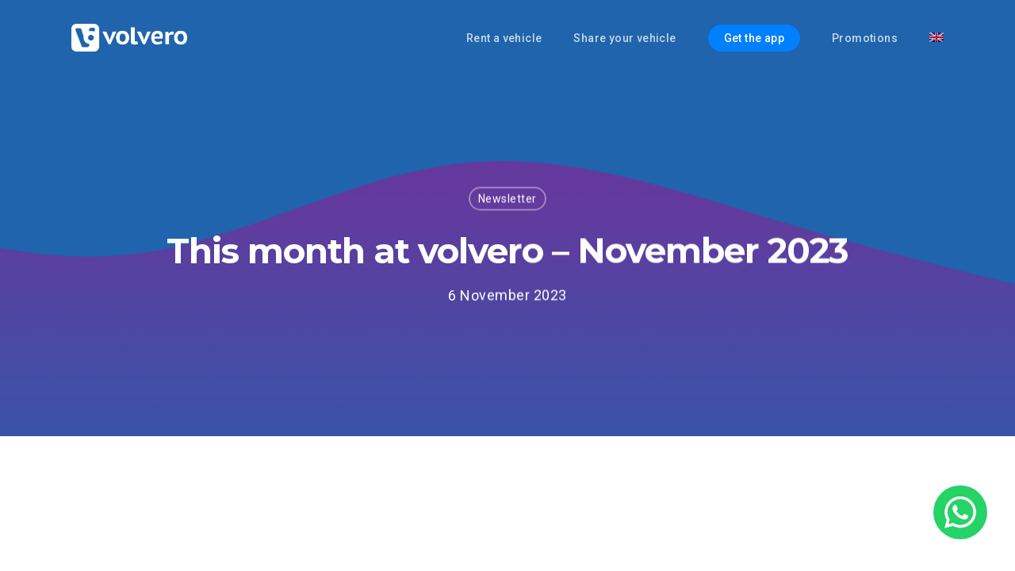

--- FILE ---
content_type: text/html; charset=UTF-8
request_url: https://volvero.com/en/2023/11/this-month-at-volvero-november-2023/
body_size: 100475
content:
<!DOCTYPE html>

<html lang="en-US" class="no-js">
<head>
	
	<meta charset="UTF-8">
	
	<!-- Google Tag Manager -->
	<script>(function(w,d,s,l,i){w[l]=w[l]||[];w[l].push({'gtm.start':
	new Date().getTime(),event:'gtm.js'});var f=d.getElementsByTagName(s)[0],
	j=d.createElement(s),dl=l!='dataLayer'?'&l='+l:'';j.async=true;j.src=
	'https://www.googletagmanager.com/gtm.js?id='+i+dl;f.parentNode.insertBefore(j,f);
	})(window,document,'script','dataLayer','GTM-WCZ9DQC');</script>
	<!-- End Google Tag Manager -->
	
	<meta name="viewport" content="width=device-width, initial-scale=1, maximum-scale=1, user-scalable=0" /><meta name='robots' content='index, follow, max-image-preview:large, max-snippet:-1, max-video-preview:-1' />
<link rel="alternate" hreflang="en" href="https://volvero.com/en/2023/11/this-month-at-volvero-november-2023/" />

	<!-- This site is optimized with the Yoast SEO plugin v19.13 - https://yoast.com/wordpress/plugins/seo/ -->
	<title>This month at volvero - November 2023</title>
	<meta name="description" content="This month at volvero: app updates, data and its impact, a month full of events." />
	<link rel="canonical" href="https://volvero.com/en/2023/11/this-month-at-volvero-november-2023/" />
	<meta property="og:locale" content="en_US" />
	<meta property="og:type" content="article" />
	<meta property="og:title" content="This month at volvero - November 2023" />
	<meta property="og:description" content="This month at volvero: app updates, data and its impact, a month full of events." />
	<meta property="og:url" content="https://volvero.com/en/2023/11/this-month-at-volvero-november-2023/" />
	<meta property="og:site_name" content="volvero" />
	<meta property="article:published_time" content="2023-11-06T14:53:53+00:00" />
	<meta property="article:modified_time" content="2023-11-07T09:39:15+00:00" />
	<meta property="og:image" content="https://volvero.com/wp-content/uploads/2023/11/November2023_Website-Square-Cover.png" />
	<meta property="og:image:width" content="600" />
	<meta property="og:image:height" content="600" />
	<meta property="og:image:type" content="image/png" />
	<meta name="author" content="Marco Filippi" />
	<meta name="twitter:card" content="summary_large_image" />
	<meta name="twitter:label1" content="Written by" />
	<meta name="twitter:data1" content="Marco Filippi" />
	<meta name="twitter:label2" content="Est. reading time" />
	<meta name="twitter:data2" content="6 minutes" />
	<script type="application/ld+json" class="yoast-schema-graph">{"@context":"https://schema.org","@graph":[{"@type":"Article","@id":"https://volvero.com/en/2023/11/this-month-at-volvero-november-2023/#article","isPartOf":{"@id":"https://volvero.com/en/2023/11/this-month-at-volvero-november-2023/"},"author":{"name":"Marco Filippi","@id":"https://volvero.com/#/schema/person/497e1dc402a4188a22f937c9c38aeea7"},"headline":"This month at volvero &#8211; November 2023","datePublished":"2023-11-06T14:53:53+00:00","dateModified":"2023-11-07T09:39:15+00:00","mainEntityOfPage":{"@id":"https://volvero.com/en/2023/11/this-month-at-volvero-november-2023/"},"wordCount":2951,"publisher":{"@id":"https://volvero.com/#organization"},"image":{"@id":"https://volvero.com/en/2023/11/this-month-at-volvero-november-2023/#primaryimage"},"thumbnailUrl":"https://volvero.com/wp-content/uploads/2023/11/November2023_Website-Square-Cover.png","articleSection":["Newsletter"],"inLanguage":"en-US"},{"@type":"WebPage","@id":"https://volvero.com/en/2023/11/this-month-at-volvero-november-2023/","url":"https://volvero.com/en/2023/11/this-month-at-volvero-november-2023/","name":"This month at volvero - November 2023","isPartOf":{"@id":"https://volvero.com/#website"},"primaryImageOfPage":{"@id":"https://volvero.com/en/2023/11/this-month-at-volvero-november-2023/#primaryimage"},"image":{"@id":"https://volvero.com/en/2023/11/this-month-at-volvero-november-2023/#primaryimage"},"thumbnailUrl":"https://volvero.com/wp-content/uploads/2023/11/November2023_Website-Square-Cover.png","datePublished":"2023-11-06T14:53:53+00:00","dateModified":"2023-11-07T09:39:15+00:00","description":"This month at volvero: app updates, data and its impact, a month full of events.","breadcrumb":{"@id":"https://volvero.com/en/2023/11/this-month-at-volvero-november-2023/#breadcrumb"},"inLanguage":"en-US","potentialAction":[{"@type":"ReadAction","target":["https://volvero.com/en/2023/11/this-month-at-volvero-november-2023/"]}]},{"@type":"ImageObject","inLanguage":"en-US","@id":"https://volvero.com/en/2023/11/this-month-at-volvero-november-2023/#primaryimage","url":"https://volvero.com/wp-content/uploads/2023/11/November2023_Website-Square-Cover.png","contentUrl":"https://volvero.com/wp-content/uploads/2023/11/November2023_Website-Square-Cover.png","width":600,"height":600},{"@type":"BreadcrumbList","@id":"https://volvero.com/en/2023/11/this-month-at-volvero-november-2023/#breadcrumb","itemListElement":[{"@type":"ListItem","position":1,"name":"Home","item":"https://volvero.com/en/home-page/"},{"@type":"ListItem","position":2,"name":"This month at volvero &#8211; November 2023"}]},{"@type":"WebSite","@id":"https://volvero.com/#website","url":"https://volvero.com/","name":"Volvero","description":"carsharing mobility cars vehicle sharing blockchain app sharing economy trust safety rental autonoleggio","publisher":{"@id":"https://volvero.com/#organization"},"potentialAction":[{"@type":"SearchAction","target":{"@type":"EntryPoint","urlTemplate":"https://volvero.com/?s={search_term_string}"},"query-input":"required name=search_term_string"}],"inLanguage":"en-US"},{"@type":"Organization","@id":"https://volvero.com/#organization","name":"Volvero","url":"https://volvero.com/","logo":{"@type":"ImageObject","inLanguage":"en-US","@id":"https://volvero.com/#/schema/logo/image/","url":"https://volvero.com/wp-content/uploads/2020/05/V-for-Volvero-e1591229228101.png","contentUrl":"https://volvero.com/wp-content/uploads/2020/05/V-for-Volvero-e1591229228101.png","width":750,"height":750,"caption":"Volvero"},"image":{"@id":"https://volvero.com/#/schema/logo/image/"},"sameAs":["https://www.linkedin.com/company/18996197/admin/"]},{"@type":"Person","@id":"https://volvero.com/#/schema/person/497e1dc402a4188a22f937c9c38aeea7","name":"Marco Filippi","image":{"@type":"ImageObject","inLanguage":"en-US","@id":"https://volvero.com/#/schema/person/image/","url":"https://secure.gravatar.com/avatar/003129a7e0489ba17788ab4ae9390f61?s=96&d=mm&r=g","contentUrl":"https://secure.gravatar.com/avatar/003129a7e0489ba17788ab4ae9390f61?s=96&d=mm&r=g","caption":"Marco Filippi"},"sameAs":["https://www.linkedin.com/in/marco-filippi/"],"url":"https://volvero.com/en/author/adminvolvero/"}]}</script>
	<!-- / Yoast SEO plugin. -->


<link rel='dns-prefetch' href='//js.stripe.com' />
<link rel='dns-prefetch' href='//www.google.com' />
<link rel='dns-prefetch' href='//fonts.googleapis.com' />
<link rel='dns-prefetch' href='//s.w.org' />
<link rel="alternate" type="application/rss+xml" title="volvero &raquo; Feed" href="https://volvero.com/en/feed/" />
<link rel="alternate" type="application/rss+xml" title="volvero &raquo; Comments Feed" href="https://volvero.com/en/comments/feed/" />
<link rel="alternate" type="application/rss+xml" title="volvero &raquo; This month at volvero &#8211; November 2023 Comments Feed" href="https://volvero.com/en/2023/11/this-month-at-volvero-november-2023/feed/" />
<script type="text/javascript">
window._wpemojiSettings = {"baseUrl":"https:\/\/s.w.org\/images\/core\/emoji\/13.1.0\/72x72\/","ext":".png","svgUrl":"https:\/\/s.w.org\/images\/core\/emoji\/13.1.0\/svg\/","svgExt":".svg","source":{"concatemoji":"https:\/\/volvero.com\/wp-includes\/js\/wp-emoji-release.min.js?ver=5.9.3"}};
/*! This file is auto-generated */
!function(e,a,t){var n,r,o,i=a.createElement("canvas"),p=i.getContext&&i.getContext("2d");function s(e,t){var a=String.fromCharCode;p.clearRect(0,0,i.width,i.height),p.fillText(a.apply(this,e),0,0);e=i.toDataURL();return p.clearRect(0,0,i.width,i.height),p.fillText(a.apply(this,t),0,0),e===i.toDataURL()}function c(e){var t=a.createElement("script");t.src=e,t.defer=t.type="text/javascript",a.getElementsByTagName("head")[0].appendChild(t)}for(o=Array("flag","emoji"),t.supports={everything:!0,everythingExceptFlag:!0},r=0;r<o.length;r++)t.supports[o[r]]=function(e){if(!p||!p.fillText)return!1;switch(p.textBaseline="top",p.font="600 32px Arial",e){case"flag":return s([127987,65039,8205,9895,65039],[127987,65039,8203,9895,65039])?!1:!s([55356,56826,55356,56819],[55356,56826,8203,55356,56819])&&!s([55356,57332,56128,56423,56128,56418,56128,56421,56128,56430,56128,56423,56128,56447],[55356,57332,8203,56128,56423,8203,56128,56418,8203,56128,56421,8203,56128,56430,8203,56128,56423,8203,56128,56447]);case"emoji":return!s([10084,65039,8205,55357,56613],[10084,65039,8203,55357,56613])}return!1}(o[r]),t.supports.everything=t.supports.everything&&t.supports[o[r]],"flag"!==o[r]&&(t.supports.everythingExceptFlag=t.supports.everythingExceptFlag&&t.supports[o[r]]);t.supports.everythingExceptFlag=t.supports.everythingExceptFlag&&!t.supports.flag,t.DOMReady=!1,t.readyCallback=function(){t.DOMReady=!0},t.supports.everything||(n=function(){t.readyCallback()},a.addEventListener?(a.addEventListener("DOMContentLoaded",n,!1),e.addEventListener("load",n,!1)):(e.attachEvent("onload",n),a.attachEvent("onreadystatechange",function(){"complete"===a.readyState&&t.readyCallback()})),(n=t.source||{}).concatemoji?c(n.concatemoji):n.wpemoji&&n.twemoji&&(c(n.twemoji),c(n.wpemoji)))}(window,document,window._wpemojiSettings);
</script>
<style type="text/css">
img.wp-smiley,
img.emoji {
	display: inline !important;
	border: none !important;
	box-shadow: none !important;
	height: 1em !important;
	width: 1em !important;
	margin: 0 0.07em !important;
	vertical-align: -0.1em !important;
	background: none !important;
	padding: 0 !important;
}
</style>
	<link rel='stylesheet' id='ht_ctc_main_css-css'  href='https://volvero.com/wp-content/plugins/click-to-chat-for-whatsapp/new/inc/assets/css/main.css?ver=4.22' type='text/css' media='all' />
<link rel='stylesheet' id='wp-block-library-css'  href='https://volvero.com/wp-includes/css/dist/block-library/style.min.css?ver=5.9.3' type='text/css' media='all' />
<style id='global-styles-inline-css' type='text/css'>
body{--wp--preset--color--black: #000000;--wp--preset--color--cyan-bluish-gray: #abb8c3;--wp--preset--color--white: #ffffff;--wp--preset--color--pale-pink: #f78da7;--wp--preset--color--vivid-red: #cf2e2e;--wp--preset--color--luminous-vivid-orange: #ff6900;--wp--preset--color--luminous-vivid-amber: #fcb900;--wp--preset--color--light-green-cyan: #7bdcb5;--wp--preset--color--vivid-green-cyan: #00d084;--wp--preset--color--pale-cyan-blue: #8ed1fc;--wp--preset--color--vivid-cyan-blue: #0693e3;--wp--preset--color--vivid-purple: #9b51e0;--wp--preset--gradient--vivid-cyan-blue-to-vivid-purple: linear-gradient(135deg,rgba(6,147,227,1) 0%,rgb(155,81,224) 100%);--wp--preset--gradient--light-green-cyan-to-vivid-green-cyan: linear-gradient(135deg,rgb(122,220,180) 0%,rgb(0,208,130) 100%);--wp--preset--gradient--luminous-vivid-amber-to-luminous-vivid-orange: linear-gradient(135deg,rgba(252,185,0,1) 0%,rgba(255,105,0,1) 100%);--wp--preset--gradient--luminous-vivid-orange-to-vivid-red: linear-gradient(135deg,rgba(255,105,0,1) 0%,rgb(207,46,46) 100%);--wp--preset--gradient--very-light-gray-to-cyan-bluish-gray: linear-gradient(135deg,rgb(238,238,238) 0%,rgb(169,184,195) 100%);--wp--preset--gradient--cool-to-warm-spectrum: linear-gradient(135deg,rgb(74,234,220) 0%,rgb(151,120,209) 20%,rgb(207,42,186) 40%,rgb(238,44,130) 60%,rgb(251,105,98) 80%,rgb(254,248,76) 100%);--wp--preset--gradient--blush-light-purple: linear-gradient(135deg,rgb(255,206,236) 0%,rgb(152,150,240) 100%);--wp--preset--gradient--blush-bordeaux: linear-gradient(135deg,rgb(254,205,165) 0%,rgb(254,45,45) 50%,rgb(107,0,62) 100%);--wp--preset--gradient--luminous-dusk: linear-gradient(135deg,rgb(255,203,112) 0%,rgb(199,81,192) 50%,rgb(65,88,208) 100%);--wp--preset--gradient--pale-ocean: linear-gradient(135deg,rgb(255,245,203) 0%,rgb(182,227,212) 50%,rgb(51,167,181) 100%);--wp--preset--gradient--electric-grass: linear-gradient(135deg,rgb(202,248,128) 0%,rgb(113,206,126) 100%);--wp--preset--gradient--midnight: linear-gradient(135deg,rgb(2,3,129) 0%,rgb(40,116,252) 100%);--wp--preset--duotone--dark-grayscale: url('#wp-duotone-dark-grayscale');--wp--preset--duotone--grayscale: url('#wp-duotone-grayscale');--wp--preset--duotone--purple-yellow: url('#wp-duotone-purple-yellow');--wp--preset--duotone--blue-red: url('#wp-duotone-blue-red');--wp--preset--duotone--midnight: url('#wp-duotone-midnight');--wp--preset--duotone--magenta-yellow: url('#wp-duotone-magenta-yellow');--wp--preset--duotone--purple-green: url('#wp-duotone-purple-green');--wp--preset--duotone--blue-orange: url('#wp-duotone-blue-orange');--wp--preset--font-size--small: 13px;--wp--preset--font-size--medium: 20px;--wp--preset--font-size--large: 36px;--wp--preset--font-size--x-large: 42px;}.has-black-color{color: var(--wp--preset--color--black) !important;}.has-cyan-bluish-gray-color{color: var(--wp--preset--color--cyan-bluish-gray) !important;}.has-white-color{color: var(--wp--preset--color--white) !important;}.has-pale-pink-color{color: var(--wp--preset--color--pale-pink) !important;}.has-vivid-red-color{color: var(--wp--preset--color--vivid-red) !important;}.has-luminous-vivid-orange-color{color: var(--wp--preset--color--luminous-vivid-orange) !important;}.has-luminous-vivid-amber-color{color: var(--wp--preset--color--luminous-vivid-amber) !important;}.has-light-green-cyan-color{color: var(--wp--preset--color--light-green-cyan) !important;}.has-vivid-green-cyan-color{color: var(--wp--preset--color--vivid-green-cyan) !important;}.has-pale-cyan-blue-color{color: var(--wp--preset--color--pale-cyan-blue) !important;}.has-vivid-cyan-blue-color{color: var(--wp--preset--color--vivid-cyan-blue) !important;}.has-vivid-purple-color{color: var(--wp--preset--color--vivid-purple) !important;}.has-black-background-color{background-color: var(--wp--preset--color--black) !important;}.has-cyan-bluish-gray-background-color{background-color: var(--wp--preset--color--cyan-bluish-gray) !important;}.has-white-background-color{background-color: var(--wp--preset--color--white) !important;}.has-pale-pink-background-color{background-color: var(--wp--preset--color--pale-pink) !important;}.has-vivid-red-background-color{background-color: var(--wp--preset--color--vivid-red) !important;}.has-luminous-vivid-orange-background-color{background-color: var(--wp--preset--color--luminous-vivid-orange) !important;}.has-luminous-vivid-amber-background-color{background-color: var(--wp--preset--color--luminous-vivid-amber) !important;}.has-light-green-cyan-background-color{background-color: var(--wp--preset--color--light-green-cyan) !important;}.has-vivid-green-cyan-background-color{background-color: var(--wp--preset--color--vivid-green-cyan) !important;}.has-pale-cyan-blue-background-color{background-color: var(--wp--preset--color--pale-cyan-blue) !important;}.has-vivid-cyan-blue-background-color{background-color: var(--wp--preset--color--vivid-cyan-blue) !important;}.has-vivid-purple-background-color{background-color: var(--wp--preset--color--vivid-purple) !important;}.has-black-border-color{border-color: var(--wp--preset--color--black) !important;}.has-cyan-bluish-gray-border-color{border-color: var(--wp--preset--color--cyan-bluish-gray) !important;}.has-white-border-color{border-color: var(--wp--preset--color--white) !important;}.has-pale-pink-border-color{border-color: var(--wp--preset--color--pale-pink) !important;}.has-vivid-red-border-color{border-color: var(--wp--preset--color--vivid-red) !important;}.has-luminous-vivid-orange-border-color{border-color: var(--wp--preset--color--luminous-vivid-orange) !important;}.has-luminous-vivid-amber-border-color{border-color: var(--wp--preset--color--luminous-vivid-amber) !important;}.has-light-green-cyan-border-color{border-color: var(--wp--preset--color--light-green-cyan) !important;}.has-vivid-green-cyan-border-color{border-color: var(--wp--preset--color--vivid-green-cyan) !important;}.has-pale-cyan-blue-border-color{border-color: var(--wp--preset--color--pale-cyan-blue) !important;}.has-vivid-cyan-blue-border-color{border-color: var(--wp--preset--color--vivid-cyan-blue) !important;}.has-vivid-purple-border-color{border-color: var(--wp--preset--color--vivid-purple) !important;}.has-vivid-cyan-blue-to-vivid-purple-gradient-background{background: var(--wp--preset--gradient--vivid-cyan-blue-to-vivid-purple) !important;}.has-light-green-cyan-to-vivid-green-cyan-gradient-background{background: var(--wp--preset--gradient--light-green-cyan-to-vivid-green-cyan) !important;}.has-luminous-vivid-amber-to-luminous-vivid-orange-gradient-background{background: var(--wp--preset--gradient--luminous-vivid-amber-to-luminous-vivid-orange) !important;}.has-luminous-vivid-orange-to-vivid-red-gradient-background{background: var(--wp--preset--gradient--luminous-vivid-orange-to-vivid-red) !important;}.has-very-light-gray-to-cyan-bluish-gray-gradient-background{background: var(--wp--preset--gradient--very-light-gray-to-cyan-bluish-gray) !important;}.has-cool-to-warm-spectrum-gradient-background{background: var(--wp--preset--gradient--cool-to-warm-spectrum) !important;}.has-blush-light-purple-gradient-background{background: var(--wp--preset--gradient--blush-light-purple) !important;}.has-blush-bordeaux-gradient-background{background: var(--wp--preset--gradient--blush-bordeaux) !important;}.has-luminous-dusk-gradient-background{background: var(--wp--preset--gradient--luminous-dusk) !important;}.has-pale-ocean-gradient-background{background: var(--wp--preset--gradient--pale-ocean) !important;}.has-electric-grass-gradient-background{background: var(--wp--preset--gradient--electric-grass) !important;}.has-midnight-gradient-background{background: var(--wp--preset--gradient--midnight) !important;}.has-small-font-size{font-size: var(--wp--preset--font-size--small) !important;}.has-medium-font-size{font-size: var(--wp--preset--font-size--medium) !important;}.has-large-font-size{font-size: var(--wp--preset--font-size--large) !important;}.has-x-large-font-size{font-size: var(--wp--preset--font-size--x-large) !important;}
</style>
<link rel='stylesheet' id='wpcf7-stripe-css'  href='https://volvero.com/wp-content/plugins/contact-form-7/modules/stripe/style.css?ver=5.6.4' type='text/css' media='all' />
<link rel='stylesheet' id='contact-form-7-css'  href='https://volvero.com/wp-content/plugins/contact-form-7/includes/css/styles.css?ver=5.6.4' type='text/css' media='all' />
<link rel='stylesheet' id='wpml-legacy-dropdown-click-0-css'  href='https://volvero.com/wp-content/plugins/sitepress-multilingual-cms/templates/language-switchers/legacy-dropdown-click/style.min.css?ver=1' type='text/css' media='all' />
<style id='wpml-legacy-dropdown-click-0-inline-css' type='text/css'>
.wpml-ls-sidebars-footer-area-1{background-color:#252525;}.wpml-ls-sidebars-footer-area-1, .wpml-ls-sidebars-footer-area-1 .wpml-ls-sub-menu, .wpml-ls-sidebars-footer-area-1 a {border-color:#252525;}.wpml-ls-sidebars-footer-area-1 a, .wpml-ls-sidebars-footer-area-1 .wpml-ls-sub-menu a, .wpml-ls-sidebars-footer-area-1 .wpml-ls-sub-menu a:link, .wpml-ls-sidebars-footer-area-1 li:not(.wpml-ls-current-language) .wpml-ls-link, .wpml-ls-sidebars-footer-area-1 li:not(.wpml-ls-current-language) .wpml-ls-link:link {color:#252525;background-color:#252525;}.wpml-ls-sidebars-footer-area-1 .wpml-ls-sub-menu a:hover,.wpml-ls-sidebars-footer-area-1 .wpml-ls-sub-menu a:focus, .wpml-ls-sidebars-footer-area-1 .wpml-ls-sub-menu a:link:hover, .wpml-ls-sidebars-footer-area-1 .wpml-ls-sub-menu a:link:focus {color:#252525;background-color:#252525;}.wpml-ls-sidebars-footer-area-1 .wpml-ls-current-language > a {color:#ffffff;background-color:#252525;}.wpml-ls-sidebars-footer-area-1 .wpml-ls-current-language:hover>a, .wpml-ls-sidebars-footer-area-1 .wpml-ls-current-language>a:focus {color:#ffffff;background-color:#252525;}
</style>
<link rel='stylesheet' id='wpml-legacy-vertical-list-0-css'  href='https://volvero.com/wp-content/plugins/sitepress-multilingual-cms/templates/language-switchers/legacy-list-vertical/style.min.css?ver=1' type='text/css' media='all' />
<style id='wpml-legacy-vertical-list-0-inline-css' type='text/css'>
.wpml-ls-statics-footer a, .wpml-ls-statics-footer .wpml-ls-sub-menu a, .wpml-ls-statics-footer .wpml-ls-sub-menu a:link, .wpml-ls-statics-footer li:not(.wpml-ls-current-language) .wpml-ls-link, .wpml-ls-statics-footer li:not(.wpml-ls-current-language) .wpml-ls-link:link {color:#444444;background-color:#ffffff;}.wpml-ls-statics-footer .wpml-ls-sub-menu a:hover,.wpml-ls-statics-footer .wpml-ls-sub-menu a:focus, .wpml-ls-statics-footer .wpml-ls-sub-menu a:link:hover, .wpml-ls-statics-footer .wpml-ls-sub-menu a:link:focus {color:#000000;background-color:#eeeeee;}.wpml-ls-statics-footer .wpml-ls-current-language > a {color:#444444;background-color:#ffffff;}.wpml-ls-statics-footer .wpml-ls-current-language:hover>a, .wpml-ls-statics-footer .wpml-ls-current-language>a:focus {color:#000000;background-color:#eeeeee;}
</style>
<link rel='stylesheet' id='wpml-menu-item-0-css'  href='https://volvero.com/wp-content/plugins/sitepress-multilingual-cms/templates/language-switchers/menu-item/style.min.css?ver=1' type='text/css' media='all' />
<link rel='stylesheet' id='font-awesome-css'  href='https://volvero.com/wp-content/themes/salient/css/font-awesome.min.css?ver=4.6.4' type='text/css' media='all' />
<link rel='stylesheet' id='salient-grid-system-css'  href='https://volvero.com/wp-content/themes/salient/css/grid-system.css?ver=12.1.3' type='text/css' media='all' />
<link rel='stylesheet' id='main-styles-css'  href='https://volvero.com/wp-content/themes/salient/css/style.css?ver=12.1.3' type='text/css' media='all' />
<link rel='stylesheet' id='nectar-single-styles-css'  href='https://volvero.com/wp-content/themes/salient/css/single.css?ver=12.1.3' type='text/css' media='all' />
<link rel='stylesheet' id='fancyBox-css'  href='https://volvero.com/wp-content/themes/salient/css/plugins/jquery.fancybox.css?ver=3.3.1' type='text/css' media='all' />
<link rel='stylesheet' id='nectar_default_font_open_sans-css'  href='https://fonts.googleapis.com/css?family=Open+Sans%3A300%2C400%2C600%2C700&#038;subset=latin%2Clatin-ext' type='text/css' media='all' />
<link rel='stylesheet' id='responsive-css'  href='https://volvero.com/wp-content/themes/salient/css/responsive.css?ver=12.1.3' type='text/css' media='all' />
<link rel='stylesheet' id='select2-css'  href='https://volvero.com/wp-content/themes/salient/css/plugins/select2.css?ver=6.2' type='text/css' media='all' />
<link rel='stylesheet' id='skin-material-css'  href='https://volvero.com/wp-content/themes/salient/css/skin-material.css?ver=12.1.3' type='text/css' media='all' />
<link rel='stylesheet' id='js_composer_front-css'  href='https://volvero.com/wp-content/plugins/js_composer_salient/assets/css/js_composer.min.css?ver=6.4.1' type='text/css' media='all' />
<link rel='stylesheet' id='dynamic-css-css'  href='https://volvero.com/wp-content/themes/salient/css/salient-dynamic-styles.css?ver=67121' type='text/css' media='all' />
<style id='dynamic-css-inline-css' type='text/css'>
#page-header-bg h1,#page-header-bg .subheader,.nectar-box-roll .overlaid-content h1,.nectar-box-roll .overlaid-content .subheader,#page-header-bg #portfolio-nav a i,body .section-title #portfolio-nav a:hover i,.page-header-no-bg h1,.page-header-no-bg span,#page-header-bg #portfolio-nav a i,#page-header-bg span,#page-header-bg #single-below-header a:hover,#page-header-bg #single-below-header a:focus,#page-header-bg.fullscreen-header .author-section a{color:#ffffff!important;}body #page-header-bg .pinterest-share i,body #page-header-bg .facebook-share i,body #page-header-bg .linkedin-share i,body #page-header-bg .twitter-share i,body #page-header-bg .google-plus-share i,body #page-header-bg .icon-salient-heart,body #page-header-bg .icon-salient-heart-2{color:#ffffff;}#page-header-bg[data-post-hs="default_minimal"] .inner-wrap > a:not(:hover){color:#ffffff;border-color:rgba(255,255,255,0.4);}.single #page-header-bg #single-below-header > span{border-color:rgba(255,255,255,0.4);}body .section-title #portfolio-nav a:hover i{opacity:0.75;}.single #page-header-bg .blog-title #single-meta .nectar-social.hover > div a,.single #page-header-bg .blog-title #single-meta > div a,.single #page-header-bg .blog-title #single-meta ul .n-shortcode a,#page-header-bg .blog-title #single-meta .nectar-social.hover .share-btn{border-color:rgba(255,255,255,0.4);}.single #page-header-bg .blog-title #single-meta .nectar-social.hover > div a:hover,#page-header-bg .blog-title #single-meta .nectar-social.hover .share-btn:hover,.single #page-header-bg .blog-title #single-meta div > a:hover,.single #page-header-bg .blog-title #single-meta ul .n-shortcode a:hover,.single #page-header-bg .blog-title #single-meta ul li:not(.meta-share-count):hover > a{border-color:rgba(255,255,255,1);}.single #page-header-bg #single-meta div span,.single #page-header-bg #single-meta > div a,.single #page-header-bg #single-meta > div i{color:#ffffff!important;}.single #page-header-bg #single-meta ul .meta-share-count .nectar-social a i{color:rgba(255,255,255,0.7)!important;}.single #page-header-bg #single-meta ul .meta-share-count .nectar-social a:hover i{color:rgba(255,255,255,1)!important;}.no-rgba #header-space{display:none;}@media only screen and (max-width:999px){body #header-space[data-header-mobile-fixed="1"]{display:none;}#header-outer[data-mobile-fixed="false"]{position:absolute;}}@media only screen and (max-width:999px){body:not(.nectar-no-flex-height) #header-space[data-secondary-header-display="full"]:not([data-header-mobile-fixed="false"]){display:block!important;margin-bottom:-51px;}#header-space[data-secondary-header-display="full"][data-header-mobile-fixed="false"]{display:none;}}@media only screen and (min-width:1000px){#header-space{display:none;}.nectar-slider-wrap.first-section,.parallax_slider_outer.first-section,.full-width-content.first-section,.parallax_slider_outer.first-section .swiper-slide .content,.nectar-slider-wrap.first-section .swiper-slide .content,#page-header-bg,.nder-page-header,#page-header-wrap,.full-width-section.first-section{margin-top:0!important;}body #page-header-bg,body #page-header-wrap{height:95px;}body #search-outer{z-index:100000;}}@media only screen and (min-width:1000px){#page-header-wrap.fullscreen-header,#page-header-wrap.fullscreen-header #page-header-bg,html:not(.nectar-box-roll-loaded) .nectar-box-roll > #page-header-bg.fullscreen-header,.nectar_fullscreen_zoom_recent_projects,#nectar_fullscreen_rows:not(.afterLoaded) > div{height:100vh;}.wpb_row.vc_row-o-full-height.top-level,.wpb_row.vc_row-o-full-height.top-level > .col.span_12{min-height:100vh;}#page-header-bg[data-alignment-v="middle"] .span_6 .inner-wrap,#page-header-bg[data-alignment-v="top"] .span_6 .inner-wrap{padding-top:65px;}.nectar-slider-wrap[data-fullscreen="true"]:not(.loaded),.nectar-slider-wrap[data-fullscreen="true"]:not(.loaded) .swiper-container{height:calc(100vh + 2px)!important;}.admin-bar .nectar-slider-wrap[data-fullscreen="true"]:not(.loaded),.admin-bar .nectar-slider-wrap[data-fullscreen="true"]:not(.loaded) .swiper-container{height:calc(100vh - 30px)!important;}}@media only screen and (max-width:999px){#page-header-bg[data-alignment-v="middle"]:not(.fullscreen-header) .span_6 .inner-wrap,#page-header-bg[data-alignment-v="top"] .span_6 .inner-wrap{padding-top:35px;}.vc_row.top-level.full-width-section:not(.full-width-ns) > .span_12,#page-header-bg[data-alignment-v="bottom"] .span_6 .inner-wrap{padding-top:25px;}}@media only screen and (max-width:690px){.vc_row.top-level.full-width-section:not(.full-width-ns) > .span_12{padding-top:35px;}.vc_row.top-level.full-width-content .nectar-recent-posts-single_featured .recent-post-container > .inner-wrap{padding-top:25px;}}@media only screen and (max-width:999px){.full-width-ns .nectar-slider-wrap .swiper-slide[data-y-pos="middle"] .content,.full-width-ns .nectar-slider-wrap .swiper-slide[data-y-pos="top"] .content{padding-top:30px;}}#nectar_fullscreen_rows{background-color:;}.wpb_column.child_column.right_margin_0px{margin-right:0!important;}@media only screen and (max-width:690px){.wpb_column.child_column.top_margin_phone_0px{margin-top:0!important;}}@media only screen and (max-width:690px){.wpb_column.child_column.right_margin_phone_0px{margin-right:0!important;}}.wpb_column.child_column.left_margin_0px{margin-left:0!important;}@media only screen and (max-width:690px){.wpb_column.child_column.left_margin_phone_0px{margin-left:0!important;}}@media only screen and (max-width:690px){.img-with-aniamtion-wrap.margin_left_phone_60px{margin-left:60px!important;}}
/* ----- Disable all comments in blog -----*/
.single-post .bottom-meta,.single-post .comments-section {
    display: none !important;
}
.single-post .row ,.single-post #post-area > article .content-inner {
    padding-bottom: 0px !important;
}


/* ----- Style link add pointer when over -----*/
a {
    cursor: pointer;
}

/*------ Test code for form ---- */
.acceptance-check {
  font-size: 12px;
  padding: 0;
}
</style>
<link rel='stylesheet' id='redux-google-fonts-salient_redux-css'  href='https://fonts.googleapis.com/css?family=Roboto%3A500%2C400%7CMontserrat%3A700%2C600%2C400%2C500%2C400italic&#038;ver=1758620280' type='text/css' media='all' />
<script type='text/javascript' id='wpml-cookie-js-extra'>
/* <![CDATA[ */
var wpml_cookies = {"wp-wpml_current_language":{"value":"en","expires":1,"path":"\/"}};
var wpml_cookies = {"wp-wpml_current_language":{"value":"en","expires":1,"path":"\/"}};
/* ]]> */
</script>
<script type='text/javascript' src='https://volvero.com/wp-content/plugins/sitepress-multilingual-cms/res/js/cookies/language-cookie.js?ver=470000' id='wpml-cookie-js'></script>
<script type='text/javascript' src='https://volvero.com/wp-includes/js/jquery/jquery.min.js?ver=3.6.0' id='jquery-core-js'></script>
<script type='text/javascript' src='https://volvero.com/wp-includes/js/jquery/jquery-migrate.min.js?ver=3.3.2' id='jquery-migrate-js'></script>
<script type='text/javascript' src='https://js.stripe.com/v3/' id='stripe-js'></script>
<script type='text/javascript' src='https://volvero.com/wp-content/plugins/sitepress-multilingual-cms/templates/language-switchers/legacy-dropdown-click/script.min.js?ver=1' id='wpml-legacy-dropdown-click-0-js'></script>
<script type='text/javascript' id='wpml-browser-redirect-js-extra'>
/* <![CDATA[ */
var wpml_browser_redirect_params = {"pageLanguage":"en","languageUrls":{"en_us":"https:\/\/volvero.com\/en\/2023\/11\/this-month-at-volvero-november-2023\/","en":"https:\/\/volvero.com\/en\/2023\/11\/this-month-at-volvero-november-2023\/","us":"https:\/\/volvero.com\/en\/2023\/11\/this-month-at-volvero-november-2023\/"},"cookie":{"name":"_icl_visitor_lang_js","domain":"volvero.com","path":"\/","expiration":24}};
/* ]]> */
</script>
<script type='text/javascript' src='https://volvero.com/wp-content/plugins/sitepress-multilingual-cms/dist/js/browser-redirect/app.js?ver=470000' id='wpml-browser-redirect-js'></script>
<link rel="https://api.w.org/" href="https://volvero.com/en/wp-json/" /><link rel="alternate" type="application/json" href="https://volvero.com/en/wp-json/wp/v2/posts/21693" /><link rel="EditURI" type="application/rsd+xml" title="RSD" href="https://volvero.com/xmlrpc.php?rsd" />
<link rel="wlwmanifest" type="application/wlwmanifest+xml" href="https://volvero.com/wp-includes/wlwmanifest.xml" /> 
<meta name="generator" content="WordPress 5.9.3" />
<link rel='shortlink' href='https://volvero.com/en/?p=21693' />
<link rel="alternate" type="application/json+oembed" href="https://volvero.com/en/wp-json/oembed/1.0/embed?url=https%3A%2F%2Fvolvero.com%2Fen%2F2023%2F11%2Fthis-month-at-volvero-november-2023%2F" />
<link rel="alternate" type="text/xml+oembed" href="https://volvero.com/en/wp-json/oembed/1.0/embed?url=https%3A%2F%2Fvolvero.com%2Fen%2F2023%2F11%2Fthis-month-at-volvero-november-2023%2F&#038;format=xml" />
<meta name="generator" content="WPML ver:4.7.0 stt:1,27;" />
<script type="text/javascript"> var root = document.getElementsByTagName( "html" )[0]; root.setAttribute( "class", "js" ); </script><!-- Global site tag (gtag.js) - Google Analytics -->
<script async src="https://www.googletagmanager.com/gtag/js?id=G-W8SHL71D0G"></script>
<meta name="google-site-verification" content="SmOnuLtCS_vHEOi3KWwqxnPslcnTBtj7lzOR0B1JccM" />
<script>
  window.dataLayer = window.dataLayer || [];
  function gtag(){dataLayer.push(arguments);}
  gtag('js', new Date());

  gtag('config', 'G-W8SHL71D0G');
</script>

<!-- UserWay® Website Accessibility -->
<script>(function(d){var s = d.createElement("script");s.setAttribute("data-account", "8nDnAKG2L9");s.setAttribute("src", "https://cdn.userway.org/widget.js");(d.body || d.head).appendChild(s);})(document)</script><noscript>Please ensure Javascript is enabled for purposes of <a href="https://userway.org">website accessibility</a></noscript>

<meta name="facebook-domain-verification" content="53zn0hqe6ggkkw1hwu5y1o1je5uew7" /><meta name="generator" content="Powered by WPBakery Page Builder - drag and drop page builder for WordPress."/>
<link rel="icon" href="https://volvero.com/wp-content/uploads/2019/08/cropped-favicon-volvero-32x32.png" sizes="32x32" />
<link rel="icon" href="https://volvero.com/wp-content/uploads/2019/08/cropped-favicon-volvero-192x192.png" sizes="192x192" />
<link rel="apple-touch-icon" href="https://volvero.com/wp-content/uploads/2019/08/cropped-favicon-volvero-180x180.png" />
<meta name="msapplication-TileImage" content="https://volvero.com/wp-content/uploads/2019/08/cropped-favicon-volvero-270x270.png" />
<style type="text/css" data-type="vc_shortcodes-custom-css">.vc_custom_1691578747397{padding-top: 1% !important;}.vc_custom_1660029813802{padding-top: 3% !important;}.vc_custom_1686310049224{padding-top: 3% !important;}.vc_custom_1686310049224{padding-top: 3% !important;}.vc_custom_1660029813802{padding-top: 3% !important;}.vc_custom_1660029813802{padding-top: 3% !important;}.vc_custom_1678369481062{padding-top: 10px !important;}.vc_custom_1688732166643{padding-right: 0px !important;}</style><noscript><style> .wpb_animate_when_almost_visible { opacity: 1; }</style></noscript>	
	<!-- Meta Pixel Code -->
	<script>
	!function(f,b,e,v,n,t,s)
	{if(f.fbq)return;n=f.fbq=function(){n.callMethod?
	n.callMethod.apply(n,arguments):n.queue.push(arguments)};
	if(!f._fbq)f._fbq=n;n.push=n;n.loaded=!0;n.version='2.0';
	n.queue=[];t=b.createElement(e);t.async=!0;
	t.src=v;s=b.getElementsByTagName(e)[0];
	s.parentNode.insertBefore(t,s)}(window, document,'script',
	'https://connect.facebook.net/en_US/fbevents.js');
	fbq('init', '1245816546270842');
	fbq('track', 'PageView');
	</script>
	<noscript><img height="1" width="1" style="display:none"
	src="https://www.facebook.com/tr?id=1245816546270842&ev=PageView&noscript=1"
	/></noscript>
	<!-- End Meta Pixel Code -->
	
</head>


<body class="post-template-default single single-post postid-21693 single-format-standard material wpb-js-composer js-comp-ver-6.4.1 vc_responsive" data-footer-reveal="false" data-footer-reveal-shadow="none" data-header-format="default" data-body-border="off" data-boxed-style="" data-header-breakpoint="1000" data-dropdown-style="minimal" data-cae="easeOutCubic" data-cad="750" data-megamenu-width="contained" data-aie="none" data-ls="fancybox" data-apte="standard" data-hhun="1" data-fancy-form-rcs="1" data-form-style="default" data-form-submit="regular" data-is="minimal" data-button-style="rounded_shadow" data-user-account-button="false" data-flex-cols="true" data-col-gap="default" data-header-inherit-rc="false" data-header-search="false" data-animated-anchors="true" data-ajax-transitions="false" data-full-width-header="false" data-slide-out-widget-area="true" data-slide-out-widget-area-style="slide-out-from-right" data-user-set-ocm="off" data-loading-animation="none" data-bg-header="true" data-responsive="1" data-ext-responsive="true" data-header-resize="0" data-header-color="light" data-cart="false" data-remove-m-parallax="" data-remove-m-video-bgs="" data-m-animate="0" data-force-header-trans-color="light" data-smooth-scrolling="0" data-permanent-transparent="false" >
	
	<!-- Google Tag Manager (noscript) -->
	<noscript><iframe src="https://www.googletagmanager.com/ns.html?id=GTM-WCZ9DQC"
	height="0" width="0" style="display:none;visibility:hidden"></iframe></noscript>
	<!-- End Google Tag Manager (noscript) -->
	
	<script type="text/javascript"> if(navigator.userAgent.match(/(Android|iPod|iPhone|iPad|BlackBerry|IEMobile|Opera Mini)/)) { document.body.className += " using-mobile-browser "; } </script><div class="ocm-effect-wrap"><div class="ocm-effect-wrap-inner">	
	<div id="header-space"  data-header-mobile-fixed='1'></div> 
	
		
	<div id="header-outer" data-has-menu="true" data-has-buttons="no" data-header-button_style="default" data-using-pr-menu="false" data-mobile-fixed="1" data-ptnm="false" data-lhe="animated_underline" data-user-set-bg="#ffffff" data-format="default" data-permanent-transparent="false" data-megamenu-rt="0" data-remove-fixed="1" data-header-resize="0" data-cart="false" data-transparency-option="" data-box-shadow="none" data-shrink-num="6" data-using-secondary="0" data-using-logo="1" data-logo-height="35" data-m-logo-height="25" data-padding="30" data-full-width="false" data-condense="false" data-transparent-header="true" data-transparent-shadow-helper="false" data-remove-border="true" class="transparent">
		
		
<div id="search-outer" class="nectar">
	<div id="search">
		<div class="container">
			 <div id="search-box">
				 <div class="inner-wrap">
					 <div class="col span_12">
						  <form role="search" action="https://volvero.com/en/" method="GET">
														 <input type="text" name="s"  value="" placeholder="Search" /> 
							 								
						<span>Hit enter to search or ESC to close</span>						</form>
					</div><!--/span_12-->
				</div><!--/inner-wrap-->
			 </div><!--/search-box-->
			 <div id="close"><a href="#">
				<span class="close-wrap"> <span class="close-line close-line1"></span> <span class="close-line close-line2"></span> </span>				 </a></div>
		 </div><!--/container-->
	</div><!--/search-->
</div><!--/search-outer-->

<header id="top">
	<div class="container">
		<div class="row">
			<div class="col span_3">
				<a id="logo" href="https://volvero.com/en/" data-supplied-ml-starting-dark="true" data-supplied-ml-starting="true" data-supplied-ml="false" >
					<img class="stnd default-logo" alt="volvero" src="https://volvero.com/wp-content/uploads/2019/06/logo-volvero.svg" srcset="https://volvero.com/wp-content/uploads/2019/06/logo-volvero.svg 1x, https://volvero.com/wp-content/uploads/2019/06/logo-volvero.svg 2x" /><img class="starting-logo mobile-only-logo" alt="volvero" src="https://volvero.com/wp-content/uploads/2022/04/TypeWhite.png" /><img class="starting-logo dark-version mobile-only-logo" alt="volvero" src="https://volvero.com/wp-content/uploads/2022/04/TypeWhite.png" /><img class="starting-logo default-logo"  alt="volvero" src="https://volvero.com/wp-content/uploads/2022/04/TypeWhite.png" srcset="https://volvero.com/wp-content/uploads/2022/04/TypeWhite.png 1x, https://volvero.com/wp-content/uploads/2022/04/TypeWhite.png 2x" /><img class="starting-logo dark-version default-logo"  alt="volvero" src="https://volvero.com/wp-content/uploads/2022/04/TypeWhite.png" srcset="https://volvero.com/wp-content/uploads/2022/04/TypeWhite.png 1x, https://volvero.com/wp-content/uploads/2022/04/TypeWhite.png 2x" /> 
				</a>
				
							</div><!--/span_3-->
			
			<div class="col span_9 col_last">
									<div class="slide-out-widget-area-toggle mobile-icon slide-out-from-right" data-custom-color="false" data-icon-animation="simple-transform">
						<div> <a href="#sidewidgetarea" aria-label="Navigation Menu" aria-expanded="false" class="closed">
							<span aria-hidden="true"> <i class="lines-button x2"> <i class="lines"></i> </i> </span>
						</a></div> 
					</div>
								
									
					<nav>
						
						<ul class="sf-menu">	
							<li id="menu-item-6334" class="menu-item menu-item-type-post_type menu-item-object-page menu-item-6334"><a href="https://volvero.com/en/driver/">Rent a vehicle</a></li>
<li id="menu-item-6333" class="menu-item menu-item-type-post_type menu-item-object-page menu-item-6333"><a href="https://volvero.com/en/owner/">Share your vehicle</a></li>
<li id="menu-item-6963" class="menu-item menu-item-type-custom menu-item-object-custom button_solid_color menu-item-6963"><a href="https://g7k0r.app.link/volvero_app">Get the app</a></li>
<li id="menu-item-22927" class="menu-item menu-item-type-post_type menu-item-object-page menu-item-22927"><a href="https://volvero.com/en/partnerships/">Promotions</a></li>
<li id="menu-item-wpml-ls-92-en" class="menu-item wpml-ls-slot-92 wpml-ls-item wpml-ls-item-en wpml-ls-current-language wpml-ls-menu-item wpml-ls-first-item wpml-ls-last-item menu-item-type-wpml_ls_menu_item menu-item-object-wpml_ls_menu_item menu-item-wpml-ls-92-en"><a title="Switch to " href="https://volvero.com/en/2023/11/this-month-at-volvero-november-2023/"><img
            class="wpml-ls-flag"
            src="https://volvero.com/wp-content/plugins/sitepress-multilingual-cms/res/flags/en.png"
            alt="English"
            
            
    /></a></li>
						</ul>
						

													<ul class="buttons sf-menu" data-user-set-ocm="off">
								
																
							</ul>
												
					</nav>
					
										
				</div><!--/span_9-->
				
								
			</div><!--/row-->
					</div><!--/container-->
	</header>
		
	</div>
	
		
	<div id="ajax-content-wrap">
		
		<div id="page-header-wrap" data-animate-in-effect="none" data-midnight="light" class="" style="height: 550px;"><div id="page-header-bg" class="not-loaded  hentry" data-post-hs="default_minimal" data-padding-amt="normal" data-animate-in-effect="none" data-midnight="light" data-text-effect="" data-bg-pos="bottom" data-alignment="left" data-alignment-v="middle" data-parallax="1" data-height="550"  style="background-color: #c4c4c4; height:550px;">					<div class="page-header-bg-image-wrap" id="nectar-page-header-p-wrap" data-parallax-speed="medium">
						<div class="page-header-bg-image" style="background-image: url(https://volvero.com/wp-content/uploads/2022/03/Big-Cover-People.png);"></div>
					</div> 				
				<div class="container"><img class="hidden-social-img" src="https://volvero.com/wp-content/uploads/2022/03/Big-Cover-People.png" alt="This month at volvero &#8211; November 2023" />					
					<div class="row">
						<div class="col span_6 section-title blog-title" data-remove-post-date="0" data-remove-post-author="1" data-remove-post-comment-number="1">
							<div class="inner-wrap">
								
								<a class="newsletter" href="https://volvero.com/en/category/newsletter/" >Newsletter</a>								
								<h1 class="entry-title">This month at volvero &#8211; November 2023</h1>
								
																
								
									
									<div id="single-below-header" data-hide-on-mobile="false">
										<span class="meta-author vcard author"><span class="fn">By <a href="https://volvero.com/en/author/adminvolvero/" title="Posts by Marco Filippi" rel="author">Marco Filippi</a></span></span><span class="meta-date date updated">6 November 2023</span><span class="meta-comment-count"><a href="https://volvero.com/en/2023/11/this-month-at-volvero-november-2023/#respond">No Comments</a></span>									</div><!--/single-below-header-->
												
											</div>
					
				</div><!--/section-title-->
			</div><!--/row-->

						
			
			
			</div>
</div>

</div>

<div class="container-wrap no-sidebar" data-midnight="dark" data-remove-post-date="0" data-remove-post-author="1" data-remove-post-comment-number="1">
	<div class="container main-content">
		
					
		<div class="row">
			
						
			<div class="post-area col  span_12 col_last">
			
			
<article id="post-21693" class="post-21693 post type-post status-publish format-standard has-post-thumbnail category-newsletter">
  
  <div class="inner-wrap">

		<div class="post-content" data-hide-featured-media="1">
      
        <div class="content-inner">
		<div id="fws_6971ce9873d99"  data-column-margin="default" data-midnight="dark" data-top-percent="3%" data-bottom-percent="5%"  class="wpb_row vc_row-fluid vc_row full-width-section standard_section "  style="padding-top: calc(100vw * 0.03); padding-bottom: calc(100vw * 0.05); "><div class="row-bg-wrap" data-bg-animation="none" data-bg-overlay="false"><div class="inner-wrap"><div class="row-bg using-bg-color"  style="background-color: #ffffff; "></div></div><div class="row-bg-overlay" ></div></div><div class="row_col_wrap_12 col span_12 dark left">
	<div style="margin-bottom: 5px; " class="vc_col-sm-12 wpb_column column_container vc_column_container col has-animation no-extra-padding inherit_tablet inherit_phone "  data-t-w-inherits="default" data-bg-cover="" data-padding-pos="all" data-has-bg-color="false" data-bg-color="" data-bg-opacity="1" data-hover-bg="" data-hover-bg-opacity="1" data-animation="fade-in-from-bottom" data-delay="0" >
		<div class="vc_column-inner" ><div class="column-bg-overlay-wrap" data-bg-animation="none"><div class="column-bg-overlay"></div></div>
			<div class="wpb_wrapper">
				
<div class="wpb_text_column wpb_content_element " >
	<div class="wpb_wrapper">
		<h2 style="text-align: center;"><span style="color: #007fff;">WHAT&#8217;S NEW ON THE APP</span></h2>
	</div>
</div>



<div id="fws_6971ce98748e3" data-midnight="" data-column-margin="default" class="wpb_row vc_row-fluid vc_row inner_row standard_section   "  style="padding-top: 0px; padding-bottom: 0px; "><div class="row-bg-wrap"> <div class="row-bg" ></div> </div><div class="row_col_wrap_12_inner col span_12  center">
	<div style="margin-top: 20px; " class="vc_col-sm-12 wpb_column column_container vc_column_container col child_column centered-text no-extra-padding inherit_tablet inherit_phone "   data-t-w-inherits="default" data-bg-cover="" data-padding-pos="all" data-has-bg-color="false" data-bg-color="" data-bg-opacity="1" data-hover-bg="" data-hover-bg-opacity="1" data-animation="" data-delay="0">
		<div class="vc_column-inner" ><div class="column-bg-overlay-wrap" data-bg-animation="none"><div class="column-bg-overlay"></div></div>
		<div class="wpb_wrapper">
			
<div class="wpb_text_column wpb_content_element " >
	<div class="wpb_wrapper">
		<p style="text-align: center;">Did you know that volvero had <span style="color: #007fff;"><strong>6000 downloads in 2023</strong></span>?</p>
<p style="text-align: center;">Speeding up with an average of<span style="color: #007fff;"><strong> 700 downloads</strong></span> per month, we base the research and app development on the feedback of our users to improve the functionality of the app. Here is what has changed in the app with the latest release:</p>
<ul>
<li>the caution amount is now €79, to make volvero even more inclusive and still safe and secure;</li>
<li>users can now add a rating for their bookings, so security and transparency are increased.</li>
</ul>
<p>All good reasons to download the volvero app right away!</p>
	</div>
</div>




		</div> 
	</div>
	</div> 
</div></div><div class="img-with-aniamtion-wrap center margin_left_phone_60px " data-max-width="75%" data-max-width-mobile="default" data-border-radius="none" data-shadow="none" data-animation="fade-in"  style="margin-left: 250px;">
      <div class="inner">
        <div class="hover-wrap" data-hover-animation="none"> 
          <div class="hover-wrap-inner">
            <a href="https://g7k0r.app.link/volvero_app" target="_self" class="center">
              <img class="img-with-animation skip-lazy " data-delay="0" height="2040" width="2011" data-animation="fade-in" src="https://volvero.com/wp-content/uploads/2023/05/June-Newsletter-Image-1-1.png" alt="" srcset="https://volvero.com/wp-content/uploads/2023/05/June-Newsletter-Image-1-1.png 2011w, https://volvero.com/wp-content/uploads/2023/05/June-Newsletter-Image-1-1-296x300.png 296w, https://volvero.com/wp-content/uploads/2023/05/June-Newsletter-Image-1-1-1009x1024.png 1009w, https://volvero.com/wp-content/uploads/2023/05/June-Newsletter-Image-1-1-768x779.png 768w, https://volvero.com/wp-content/uploads/2023/05/June-Newsletter-Image-1-1-1514x1536.png 1514w, https://volvero.com/wp-content/uploads/2023/05/June-Newsletter-Image-1-1-100x100.png 100w" sizes="(min-width: 1450px) 75vw, (min-width: 1000px) 85vw, 100vw" />
            </a>
          </div>
        </div>
      </div>
      </div>
			</div> 
		</div>
	</div> 
</div></div>
		<div id="fws_6971ce98758b5"  data-column-margin="default" data-midnight="dark" data-top-percent="2%" data-bottom-percent="2%"  class="wpb_row vc_row-fluid vc_row full-width-section standard_section "  style="padding-top: calc(100vw * 0.02); padding-bottom: calc(100vw * 0.02); "><div class="row-bg-wrap" data-bg-animation="none" data-bg-overlay="false"><div class="inner-wrap"><div class="row-bg using-bg-color"  style="background-color: #ffffff; "></div></div><div class="row-bg-overlay" ></div></div><div class="row_col_wrap_12 col span_12 dark left">
	<div  class="vc_col-sm-12 wpb_column column_container vc_column_container col has-animation no-extra-padding inherit_tablet inherit_phone "  data-t-w-inherits="default" data-bg-cover="" data-padding-pos="all" data-has-bg-color="false" data-bg-color="" data-bg-opacity="1" data-hover-bg="" data-hover-bg-opacity="1" data-animation="fade-in-from-bottom" data-delay="0" >
		<div class="vc_column-inner" ><div class="column-bg-overlay-wrap" data-bg-animation="none"><div class="column-bg-overlay"></div></div>
			<div class="wpb_wrapper">
				
<div class="wpb_text_column wpb_content_element " >
	<div class="wpb_wrapper">
		<h2 style="text-align: center;"><span style="color: #007fff;">THE MOST RECENT UPDATES</span></h2>
	</div>
</div>



<div id="fws_6971ce9875b2c" data-midnight="" data-column-margin="default" class="wpb_row vc_row-fluid vc_row inner_row standard_section  vc_custom_1691578747397  "  style="padding-top: 0px; padding-bottom: 0px; "><div class="row-bg-wrap"> <div class="row-bg" ></div> </div><div class="row_col_wrap_12_inner col span_12  left">
	<div style="margin-top: 50px; " class="vc_col-sm-8 wpb_column column_container vc_column_container col child_column centered-text no-extra-padding right_margin_0px top_margin_phone_0px right_margin_phone_0px inherit_tablet inherit_phone "   data-t-w-inherits="default" data-bg-cover="" data-padding-pos="all" data-has-bg-color="false" data-bg-color="" data-bg-opacity="1" data-hover-bg="" data-hover-bg-opacity="1" data-animation="" data-delay="0">
		<div class="vc_column-inner" ><div class="column-bg-overlay-wrap" data-bg-animation="none"><div class="column-bg-overlay"></div></div>
		<div class="wpb_wrapper">
			
<div class="wpb_text_column wpb_content_element " >
	<div class="wpb_wrapper">
		<p style="text-align: left;">As we intensify our activities in Malta, we thought you might fancy having a look at our presentation for the <span style="color: #007fff;"><strong>Pitch Black</strong></span> event at the <span style="color: #007fff;"><strong>Start Up Festival</strong></span>, with our CEO <span style="color: #007fff;"><strong>Marco Filippi</strong></span> on stage. The competition was very unique: no slides, just us, our voices and our ideas!</p>
	</div>
</div>




		</div> 
	</div>
	</div> 

	<div  class="vc_col-sm-4 vc_col-lg-offset-0 vc_col-md-offset-0 vc_col-sm-offset-0 wpb_column column_container vc_column_container col child_column no-extra-padding inherit_tablet inherit_phone "   data-t-w-inherits="default" data-bg-cover="" data-padding-pos="all" data-has-bg-color="false" data-bg-color="" data-bg-opacity="1" data-hover-bg="" data-hover-bg-opacity="1" data-animation="" data-delay="0">
		<div class="vc_column-inner" ><div class="column-bg-overlay-wrap" data-bg-animation="none"><div class="column-bg-overlay"></div></div>
		<div class="wpb_wrapper">
			<div class="nectar-video-box" data-color="default-accent-color"  data-play-button-size="default" data-border-radius="none" data-hover="defaut" data-shadow="none"><div class="inner-wrap"><a href="https://vimeo.com/875628637" class="full-link pp"></a><img width="1229" height="676" src="https://volvero.com/wp-content/uploads/2023/11/marco_thumbnail.png" class="attachment-full size-full" alt="" loading="lazy" srcset="https://volvero.com/wp-content/uploads/2023/11/marco_thumbnail.png 1229w, https://volvero.com/wp-content/uploads/2023/11/marco_thumbnail-300x165.png 300w, https://volvero.com/wp-content/uploads/2023/11/marco_thumbnail-1024x563.png 1024w, https://volvero.com/wp-content/uploads/2023/11/marco_thumbnail-768x422.png 768w" sizes="(max-width: 1229px) 100vw, 1229px" /><a href="https://vimeo.com/875628637"  data-style="default" data-parent-hover="" data-font-style="p" data-color="default" class="play_button_2 large nectar_video_lightbox pp"><span><span class="play"><span class="inner-wrap"><svg version="1.1"
	 xmlns="http://www.w3.org/2000/svg" xmlns:xlink="http://www.w3.org/1999/xlink" width="600px" height="800px" x="0px" y="0px" viewBox="0 0 600 800" enable-background="new 0 0 600 800" xml:space="preserve"><path fill="none" d="M0-1.79v800L600,395L0-1.79z"></path> </svg></span></span></span></a></div></div>
		</div> 
	</div>
	</div> 
</div></div><div id="fws_6971ce9876a66" data-midnight="" data-column-margin="default" class="wpb_row vc_row-fluid vc_row inner_row standard_section  vc_custom_1660029813802  "  style="padding-top: 0px; padding-bottom: 0px; "><div class="row-bg-wrap"> <div class="row-bg" ></div> </div><div class="row_col_wrap_12_inner col span_12  left">
	<div style="margin-top: 20px; " class="vc_col-sm-12 vc_col-lg-offset-0 vc_col-md-offset-0 vc_col-sm-offset-0 wpb_column column_container vc_column_container col child_column no-extra-padding left_margin_0px top_margin_phone_0px left_margin_phone_0px inherit_tablet inherit_phone "   data-t-w-inherits="default" data-bg-cover="" data-padding-pos="all" data-has-bg-color="false" data-bg-color="" data-bg-opacity="1" data-hover-bg="" data-hover-bg-opacity="1" data-animation="" data-delay="0">
		<div class="vc_column-inner" ><div class="column-bg-overlay-wrap" data-bg-animation="none"><div class="column-bg-overlay"></div></div>
		<div class="wpb_wrapper">
			
<div class="wpb_text_column wpb_content_element " >
	<div class="wpb_wrapper">
		<p>More recently, <span style="color: #007fff;"><strong>Marco</strong></span> was invited to an event hosted by <span style="color: #007fff;"><strong>Plenitude</strong></span>, the ENI company devoted to renewable energy &#8211; so right up our street! 🌱 This intrapreneurship initiative in Milan brought together 20 talents from Plenitude who received a motivational training from Marco about factors to consider when starting a business, challenges to overcome, and how to trigger innovative thinking.</p>
	</div>
</div>




		</div> 
	</div>
	</div> 
</div></div><div id="fws_6971ce9876c69" data-midnight="" data-column-margin="default" class="wpb_row vc_row-fluid vc_row inner_row standard_section  vc_custom_1686310049224  "  style="padding-top: 0px; padding-bottom: 0px; "><div class="row-bg-wrap"> <div class="row-bg" ></div> </div><div class="row_col_wrap_12_inner col span_12  left">
	<div style="margin-top: 20px; " class="vc_col-sm-4 vc_col-lg-offset-0 vc_col-md-offset-0 vc_col-sm-offset-0 wpb_column column_container vc_column_container col child_column centered-text no-extra-padding right_margin_0px inherit_tablet inherit_phone "   data-t-w-inherits="default" data-bg-cover="" data-padding-pos="all" data-has-bg-color="false" data-bg-color="" data-bg-opacity="1" data-hover-bg="" data-hover-bg-opacity="1" data-animation="" data-delay="0">
		<div class="vc_column-inner" ><div class="column-bg-overlay-wrap" data-bg-animation="none"><div class="column-bg-overlay"></div></div>
		<div class="wpb_wrapper">
			<div class="img-with-aniamtion-wrap " data-max-width="100%" data-max-width-mobile="default" data-border-radius="none" data-shadow="none" data-animation="fade-in" >
      <div class="inner">
        <div class="hover-wrap" data-hover-animation="none"> 
          <div class="hover-wrap-inner">
            <img class="img-with-animation skip-lazy " data-delay="0" height="844" width="1125" data-animation="fade-in" src="https://volvero.com/wp-content/uploads/2023/11/1696944513558.jpeg" alt="" srcset="https://volvero.com/wp-content/uploads/2023/11/1696944513558.jpeg 1125w, https://volvero.com/wp-content/uploads/2023/11/1696944513558-300x225.jpeg 300w, https://volvero.com/wp-content/uploads/2023/11/1696944513558-1024x768.jpeg 1024w, https://volvero.com/wp-content/uploads/2023/11/1696944513558-768x576.jpeg 768w" sizes="(min-width: 1450px) 75vw, (min-width: 1000px) 85vw, 100vw" />
          </div>
        </div>
      </div>
    </div>
		</div> 
	</div>
	</div> 

	<div style="margin-top: 20px; " class="vc_col-sm-8 wpb_column column_container vc_column_container col child_column no-extra-padding inherit_tablet inherit_phone "   data-t-w-inherits="default" data-bg-cover="" data-padding-pos="all" data-has-bg-color="false" data-bg-color="" data-bg-opacity="1" data-hover-bg="" data-hover-bg-opacity="1" data-animation="" data-delay="0">
		<div class="vc_column-inner" ><div class="column-bg-overlay-wrap" data-bg-animation="none"><div class="column-bg-overlay"></div></div>
		<div class="wpb_wrapper">
			
<div class="wpb_text_column wpb_content_element " >
	<div class="wpb_wrapper">
		<p>Our COO <span style="color: #007fff;"><strong>Kayode</strong></span> was in Brussels for the <span style="color: #007fff;"><strong>European Angel Investment Summit</strong></span>, which brought together EU policy makers, investors, and a few selected startups to discuss ways to fuel Europe&#8217;s growth. Volvero was present engaging with current partners and future collaborators 🚀.</p>
<p>(In the photo: founders at the event &#8211; Kayode from volvero and Ennio Adinolfi from MinervaS)</p>
	</div>
</div>




		</div> 
	</div>
	</div> 
</div></div><div id="fws_6971ce9877953" data-midnight="" data-column-margin="default" class="wpb_row vc_row-fluid vc_row inner_row standard_section  vc_custom_1686310049224  "  style="padding-top: 0px; padding-bottom: 0px; "><div class="row-bg-wrap"> <div class="row-bg" ></div> </div><div class="row_col_wrap_12_inner col span_12  left">
	<div style="margin-top: 20px; " class="vc_col-sm-12 vc_col-lg-offset-0 vc_col-md-offset-0 vc_col-sm-offset-0 wpb_column column_container vc_column_container col child_column centered-text no-extra-padding right_margin_0px inherit_tablet inherit_phone "   data-t-w-inherits="default" data-bg-cover="" data-padding-pos="all" data-has-bg-color="false" data-bg-color="" data-bg-opacity="1" data-hover-bg="" data-hover-bg-opacity="1" data-animation="" data-delay="0">
		<div class="vc_column-inner" ><div class="column-bg-overlay-wrap" data-bg-animation="none"><div class="column-bg-overlay"></div></div>
		<div class="wpb_wrapper">
			
<div class="wpb_text_column wpb_content_element " >
	<div class="wpb_wrapper">
		<p style="text-align: left;">November is going to be quite the month&#8230;! You can meet volvero all over Europe (and beyond&#8230;) as we build connections and showcase our latest achievements.</p>
<p style="text-align: left;">Come see us in 📍<span style="color: #007fff;"><strong>Barcelona</strong></span> on the 7th, when we will be presenting at the <span style="color: #007fff;"><strong>Tomorrow.Mobility</strong></span> event. Our team will be also interviewed, and you can watch us live by following the Tomorrow.Mobility website.</p>
<p style="text-align: left;">And how could we not take part in this year&#8217;s <span style="color: #007fff;"><strong>Web Summit</strong></span> in📍<span style="color: #007fff;"><strong>Lisbon</strong></span> (13-17 November)? Come and support our pitch on the 16th!</p>
<p style="text-align: left;">You&#8217;ll find <span style="color: #007fff;"><strong>Alice</strong></span> (our creative &amp; comms specialist) in📍<span style="color: #007fff;"><strong>Budapest</strong></span> (15-17 November) for the <span style="color: #007fff;"><strong>REMOBILISE</strong></span> event, where volvero will cooperate with other businesses in the mobility industry.</p>
<p style="text-align: left;">📍<span style="color: #007fff;"><strong>Bologna</strong></span> will host the <span style="color: #007fff;"><strong>Futurmotive</strong></span> event (16-18 November) and you can find our business development team with <span style="color: #007fff;"><strong>Sam and Marco</strong></span> at the volvero stand, come and say hi!</p>
<p style="text-align: left;">The final conference of the <span style="color: #007fff;"><strong>Spinelli forum</strong></span> in 📍<span style="color: #007fff;"><strong>Berlin</strong></span> (20-21 November) will gather 40 young leaders who will continue the discussion on issues the EU should be targeting; our <span style="color: #007fff;"><strong>CEO Marco</strong></span> contributed underlying how EU international policies should support innovators.</p>
<p style="text-align: left;">Last but not least, volvero was invited to attend the <span style="color: #007fff;"><strong>China-Italy Innovation Week</strong></span> in  📍<span style="color: #007fff;"><strong>Beijing</strong></span> (28-29 November), thanks to the appreciation shown towards our innovative technology. The event serves as an important intergovernmental technology exchange and cooperation platform between China and Italy. In the (unlikely?) case you&#8217;re there text us for a nice cup of <i>zhū chá</i>!</p>
<p> </p>
	</div>
</div>




		</div> 
	</div>
	</div> 
</div></div>
<div class="wpb_text_column wpb_content_element " >
	<div class="wpb_wrapper">
		<h2></h2>
<h2 style="text-align: center;"><span style="color: #007fff;">They say about us&#8230;</span></h2>
<p style="text-align: center;">&#8220;<i>Leveraging cutting-edge technology, they </i>[volvero]<i> have engineered a more streamlined, intelligent, and secure car-sharing experience that bridges the gap between vehicle owners and individuals seeking a more efficient transportation solution</i>&#8220;</p>
<p style="text-align: center;">Have a look at the above <a title="Dealflow.eu interview" href="https://dealflow.eu/innovator-spotlight-with-marco-filippi-from-volvero-transforming-the-car-sharing-market-with-cutting-edge-tech/" target="_blank" rel="noopener">Dealflow.eu</a> interview with our CEO Marco!</p>
	</div>
</div>




			</div> 
		</div>
	</div> 
</div></div>
		<div id="fws_6971ce9877f0c"  data-column-margin="default" data-midnight="dark" data-top-percent="2%" data-bottom-percent="2%"  class="wpb_row vc_row-fluid vc_row full-width-section standard_section "  style="padding-top: calc(100vw * 0.02); padding-bottom: calc(100vw * 0.02); "><div class="row-bg-wrap" data-bg-animation="none" data-bg-overlay="false"><div class="inner-wrap"><div class="row-bg using-bg-color"  style="background-color: #ffffff; "></div></div><div class="row-bg-overlay" ></div></div><div class="row_col_wrap_12 col span_12 dark left">
	<div  class="vc_col-sm-12 wpb_column column_container vc_column_container col has-animation no-extra-padding inherit_tablet inherit_phone "  data-t-w-inherits="default" data-bg-cover="" data-padding-pos="all" data-has-bg-color="false" data-bg-color="" data-bg-opacity="1" data-hover-bg="" data-hover-bg-opacity="1" data-animation="fade-in-from-bottom" data-delay="0" >
		<div class="vc_column-inner" ><div class="column-bg-overlay-wrap" data-bg-animation="none"><div class="column-bg-overlay"></div></div>
			<div class="wpb_wrapper">
				
<div class="wpb_text_column wpb_content_element " >
	<div class="wpb_wrapper">
		<h2 style="text-align: center;"><span style="color: #007fff;">INTERVIEW OF THE MONTH</span></h2>
	</div>
</div>



<div id="fws_6971ce9878219" data-midnight="" data-column-margin="default" class="wpb_row vc_row-fluid vc_row inner_row standard_section  vc_custom_1660029813802  "  style="padding-top: 0px; padding-bottom: 0px; "><div class="row-bg-wrap"> <div class="row-bg" ></div> </div><div class="row_col_wrap_12_inner col span_12  left">
	<div  class="vc_col-sm-4 wpb_column column_container vc_column_container col child_column centered-text no-extra-padding inherit_tablet inherit_phone "   data-t-w-inherits="default" data-bg-cover="" data-padding-pos="all" data-has-bg-color="false" data-bg-color="" data-bg-opacity="1" data-hover-bg="" data-hover-bg-opacity="1" data-animation="" data-delay="0">
		<div class="vc_column-inner" ><div class="column-bg-overlay-wrap" data-bg-animation="none"><div class="column-bg-overlay"></div></div>
		<div class="wpb_wrapper">
			<div class="img-with-aniamtion-wrap center" data-max-width="100%" data-max-width-mobile="110%" data-border-radius="none" data-shadow="none" data-animation="fade-in" >
      <div class="inner">
        <div class="hover-wrap" data-hover-animation="none"> 
          <div class="hover-wrap-inner">
            <a href="https://volvero.com/2023/09/mentors-by-volvero-elena-nikonova/" target="_self" class="center">
              <img class="img-with-animation skip-lazy " data-delay="0" height="1800" width="1800" data-animation="fade-in" src="https://volvero.com/wp-content/uploads/2023/11/Christian-Racca.png" alt="" srcset="https://volvero.com/wp-content/uploads/2023/11/Christian-Racca.png 1800w, https://volvero.com/wp-content/uploads/2023/11/Christian-Racca-300x300.png 300w, https://volvero.com/wp-content/uploads/2023/11/Christian-Racca-1024x1024.png 1024w, https://volvero.com/wp-content/uploads/2023/11/Christian-Racca-150x150.png 150w, https://volvero.com/wp-content/uploads/2023/11/Christian-Racca-768x768.png 768w, https://volvero.com/wp-content/uploads/2023/11/Christian-Racca-1536x1536.png 1536w, https://volvero.com/wp-content/uploads/2023/11/Christian-Racca-100x100.png 100w, https://volvero.com/wp-content/uploads/2023/11/Christian-Racca-140x140.png 140w, https://volvero.com/wp-content/uploads/2023/11/Christian-Racca-500x500.png 500w, https://volvero.com/wp-content/uploads/2023/11/Christian-Racca-350x350.png 350w, https://volvero.com/wp-content/uploads/2023/11/Christian-Racca-1000x1000.png 1000w, https://volvero.com/wp-content/uploads/2023/11/Christian-Racca-800x800.png 800w" sizes="(min-width: 1450px) 75vw, (min-width: 1000px) 85vw, 100vw" />
            </a>
          </div>
        </div>
      </div>
      </div>
		</div> 
	</div>
	</div> 

	<div style="margin-top: 40px; " class="vc_col-sm-8 vc_col-lg-offset-0 vc_col-md-offset-0 vc_col-sm-offset-0 wpb_column column_container vc_column_container col child_column centered-text no-extra-padding left_margin_0px top_margin_phone_0px left_margin_phone_0px inherit_tablet inherit_phone "   data-t-w-inherits="default" data-bg-cover="" data-padding-pos="all" data-has-bg-color="false" data-bg-color="" data-bg-opacity="1" data-hover-bg="" data-hover-bg-opacity="1" data-animation="" data-delay="0">
		<div class="vc_column-inner" ><div class="column-bg-overlay-wrap" data-bg-animation="none"><div class="column-bg-overlay"></div></div>
		<div class="wpb_wrapper">
			
<div class="wpb_text_column wpb_content_element " >
	<div class="wpb_wrapper">
		<p style="text-align: left;"><i><strong>&#8220;Data is a &#8216;mirror&#8217; of reality and perhaps the most concrete way we have today to embrace the complexity of the world we live in.&#8221;</strong></i></p>
<p style="text-align: left;">Start-up Mentor and Data Sharing Enthusiast: Program Manager for TOP-IX and mentor in various projects including Impact Deal, <span style="color: #007fff;"><strong>Christian Racca</strong></span> shares with us his views on data, its utilisation, and its social impact. Dive into the <a title="Christian Racca interview" href="https://volvero.com/2023/10/mentors-by-volvero-christian-racca/" target="_blank" rel="noopener">interview</a> to learn more!</p>
	</div>
</div>




		</div> 
	</div>
	</div> 
</div></div>
			</div> 
		</div>
	</div> 
</div></div>
		<div id="fws_6971ce9878d91"  data-column-margin="default" data-midnight="dark" data-top-percent="3%" data-bottom-percent="2%"  class="wpb_row vc_row-fluid vc_row full-width-section standard_section "  style="padding-top: calc(100vw * 0.03); padding-bottom: calc(100vw * 0.02); "><div class="row-bg-wrap" data-bg-animation="none" data-bg-overlay="false"><div class="inner-wrap"><div class="row-bg using-bg-color"  style="background-color: #ffffff; "></div></div><div class="row-bg-overlay" ></div></div><div class="row_col_wrap_12 col span_12 dark left">
	<div  class="vc_col-sm-12 wpb_column column_container vc_column_container col has-animation no-extra-padding inherit_tablet inherit_phone "  data-t-w-inherits="default" data-bg-cover="" data-padding-pos="all" data-has-bg-color="false" data-bg-color="" data-bg-opacity="1" data-hover-bg="" data-hover-bg-opacity="1" data-animation="fade-in-from-bottom" data-delay="0" >
		<div class="vc_column-inner" ><div class="column-bg-overlay-wrap" data-bg-animation="none"><div class="column-bg-overlay"></div></div>
			<div class="wpb_wrapper">
				
<div class="wpb_text_column wpb_content_element " >
	<div class="wpb_wrapper">
		<h2 style="text-align: center;"><span style="color: #007fff;">MOBILITY DATA: USEFUL RESOURCES</span></h2>
	</div>
</div>



<div id="fws_6971ce98790be" data-midnight="" data-column-margin="default" class="wpb_row vc_row-fluid vc_row inner_row standard_section  vc_custom_1660029813802  "  style="padding-top: 0px; padding-bottom: 0px; "><div class="row-bg-wrap"> <div class="row-bg" ></div> </div><div class="row_col_wrap_12_inner col span_12  left">
	<div  class="vc_col-sm-4 wpb_column column_container vc_column_container col child_column centered-text no-extra-padding inherit_tablet inherit_phone "   data-t-w-inherits="default" data-bg-cover="" data-padding-pos="all" data-has-bg-color="false" data-bg-color="" data-bg-opacity="1" data-hover-bg="" data-hover-bg-opacity="1" data-animation="" data-delay="0">
		<div class="vc_column-inner" ><div class="column-bg-overlay-wrap" data-bg-animation="none"><div class="column-bg-overlay"></div></div>
		<div class="wpb_wrapper">
			<div class="img-with-aniamtion-wrap center" data-max-width="100%" data-max-width-mobile="default" data-border-radius="none" data-shadow="none" data-animation="fade-in" >
      <div class="inner">
        <div class="hover-wrap" data-hover-animation="none"> 
          <div class="hover-wrap-inner">
            <img class="img-with-animation skip-lazy " data-delay="0" height="258" width="478" data-animation="fade-in" src="https://volvero.com/wp-content/uploads/2023/11/Screenshot-2023-11-03-at-15.41.14.png" alt="" srcset="https://volvero.com/wp-content/uploads/2023/11/Screenshot-2023-11-03-at-15.41.14.png 478w, https://volvero.com/wp-content/uploads/2023/11/Screenshot-2023-11-03-at-15.41.14-300x162.png 300w" sizes="(min-width: 1450px) 75vw, (min-width: 1000px) 85vw, 100vw" />
          </div>
        </div>
      </div>
    </div>
<div class="wpb_text_column wpb_content_element " >
	<div class="wpb_wrapper">
		<p style="text-align: center;">An interesting read on mobility data, and on European initiatives in the sector. Check out  <a title="Unlocking the Potential of Mobility Data" href="https://digital-strategy.ec.europa.eu/en/policies/mobility-data" target="_blank" rel="noopener">Unlocking the potential of mobility data</a> to learn about the future of this sector of the industry.</p>
	</div>
</div>




		</div> 
	</div>
	</div> 

	<div  class="vc_col-sm-4 wpb_column column_container vc_column_container col child_column no-extra-padding inherit_tablet inherit_phone "   data-t-w-inherits="default" data-bg-cover="" data-padding-pos="all" data-has-bg-color="false" data-bg-color="" data-bg-opacity="1" data-hover-bg="" data-hover-bg-opacity="1" data-animation="" data-delay="0">
		<div class="vc_column-inner" ><div class="column-bg-overlay-wrap" data-bg-animation="none"><div class="column-bg-overlay"></div></div>
		<div class="wpb_wrapper">
			<div class="img-with-aniamtion-wrap center" data-max-width="100%" data-max-width-mobile="default" data-border-radius="none" data-shadow="none" data-animation="fade-in"  style="margin-top: 50px; margin-bottom: 20px; ">
      <div class="inner">
        <div class="hover-wrap" data-hover-animation="none"> 
          <div class="hover-wrap-inner">
            <img class="img-with-animation skip-lazy " data-delay="0" height="129" width="266" data-animation="fade-in" src="https://volvero.com/wp-content/uploads/2023/11/Screenshot-2023-11-03-at-16.09.54.png" alt=""  />
          </div>
        </div>
      </div>
    </div>
<div class="wpb_text_column wpb_content_element " >
	<div class="wpb_wrapper">
		<p style="text-align: center;">Another great resource to discover more about mobility data, PrepDSpace4Mobility even features an <a title="interactive map" href="https://mobilitydataspace-csa.eu/inventory/" target="_blank" rel="noopener">interactive map</a> of ecosystems across Europe</p>
<p style="text-align: center;">(scroll down the article to view it).</p>
	</div>
</div>




		</div> 
	</div>
	</div> 

	<div  class="vc_col-sm-4 wpb_column column_container vc_column_container col child_column no-extra-padding inherit_tablet inherit_phone "   data-t-w-inherits="default" data-bg-cover="" data-padding-pos="all" data-has-bg-color="false" data-bg-color="" data-bg-opacity="1" data-hover-bg="" data-hover-bg-opacity="1" data-animation="" data-delay="0">
		<div class="vc_column-inner" ><div class="column-bg-overlay-wrap" data-bg-animation="none"><div class="column-bg-overlay"></div></div>
		<div class="wpb_wrapper">
			<div class="img-with-aniamtion-wrap center" data-max-width="100%" data-max-width-mobile="default" data-border-radius="none" data-shadow="none" data-animation="fade-in"  style="margin-top: 30px; margin-bottom: 40px; ">
      <div class="inner">
        <div class="hover-wrap" data-hover-animation="none"> 
          <div class="hover-wrap-inner">
            <img class="img-with-animation skip-lazy " data-delay="0" height="120" width="283" data-animation="fade-in" src="https://volvero.com/wp-content/uploads/2023/11/Screenshot-2023-11-03-at-16.35.55.png" alt=""  />
          </div>
        </div>
      </div>
    </div>
<div class="wpb_text_column wpb_content_element " >
	<div class="wpb_wrapper">
		<p style="text-align: center;">No complex talk, just a light but interesting <a title="Polis Mobility" href="https://www.polis-mobility.com/magazine/articles/status-quo-and-potential-of-mobility-data-spaces.php" target="_blank" rel="noopener">article</a> on the potential of mobility data spaces. Read what Judith O&#8217;Meara, from EIT Urban Mobility, has to say on the matter.</p>
	</div>
</div>




		</div> 
	</div>
	</div> 
</div></div>
			</div> 
		</div>
	</div> 
</div></div>
		<div id="fws_6971ce987a9b8"  data-column-margin="default" data-midnight="dark" data-top-percent="3%" data-bottom-percent="5%"  class="wpb_row vc_row-fluid vc_row full-width-section standard_section "  style="padding-top: calc(100vw * 0.03); padding-bottom: calc(100vw * 0.05); "><div class="row-bg-wrap" data-bg-animation="none" data-bg-overlay="false"><div class="inner-wrap"><div class="row-bg using-bg-color"  style="background-color: #ffffff; "></div></div><div class="row-bg-overlay" ></div></div><div class="row_col_wrap_12 col span_12 dark left">
	<div style="margin-bottom: 5px; " class="vc_col-sm-12 wpb_column column_container vc_column_container col has-animation no-extra-padding inherit_tablet inherit_phone "  data-t-w-inherits="default" data-bg-cover="" data-padding-pos="all" data-has-bg-color="false" data-bg-color="" data-bg-opacity="1" data-hover-bg="" data-hover-bg-opacity="1" data-animation="fade-in-from-bottom" data-delay="0" >
		<div class="vc_column-inner" ><div class="column-bg-overlay-wrap" data-bg-animation="none"><div class="column-bg-overlay"></div></div>
			<div class="wpb_wrapper">
				
<div class="wpb_text_column wpb_content_element  vc_custom_1678369481062" >
	<div class="wpb_wrapper">
		<h2 style="text-align: center;"><span style="color: #007fff;">WE&#8217;RE HIRING!</span></h2>
	</div>
</div>



<div id="fws_6971ce987ab5f" data-midnight="" data-column-margin="default" class="wpb_row vc_row-fluid vc_row inner_row standard_section   "  style="padding-top: 0px; padding-bottom: 0px; "><div class="row-bg-wrap"> <div class="row-bg" ></div> </div><div class="row_col_wrap_12_inner col span_12  left">
	<div style="margin-top: 20px; " class="vc_col-sm-12 wpb_column column_container vc_column_container col child_column no-extra-padding inherit_tablet inherit_phone "   data-t-w-inherits="default" data-bg-cover="" data-padding-pos="all" data-has-bg-color="false" data-bg-color="" data-bg-opacity="1" data-hover-bg="" data-hover-bg-opacity="1" data-animation="" data-delay="0">
		<div class="vc_column-inner" ><div class="column-bg-overlay-wrap" data-bg-animation="none"><div class="column-bg-overlay"></div></div>
		<div class="wpb_wrapper">
			
<div class="wpb_text_column wpb_content_element  vc_custom_1688732166643" >
	<div class="wpb_wrapper">
		<p style="text-align: center;">Spread a word or apply yourself! We are looking for an <a href="https://volvero.com/careers/operations-intern/?utm_source=sendinblue&amp;utm_campaign=volvero%20March%2023&amp;utm_medium=email" target="_blank" rel="noopener"><strong>Operations Intern</strong></a> to join our growing team. See the <a href="https://volvero.com/careers/" target="_blank" rel="noopener"><strong>Careers</strong></a> section on the volvero website for all open positions.</p>
<p style="text-align: center;">🚗🚙🚜</p>
<p style="text-align: center;">Wonder how it is working at volvero? Check out the monthly <a href="https://www.linkedin.com/feed/update/urn:li:activity:6897549780038291456" target="_blank" rel="noopener"><strong>#volverobehindthewheel</strong></a> sneak peeks featuring our employees.</p>
	</div>
</div>




		</div> 
	</div>
	</div> 
</div></div>
			</div> 
		</div>
	</div> 
</div></div>
</div>        
      </div><!--/post-content-->
      
    </div><!--/inner-wrap-->
    
</article>
		</div><!--/post-area-->
			
							
		</div><!--/row-->

		<div class="row">

			
			<div class="comments-section" data-author-bio="false">
				
<div class="comment-wrap " data-midnight="dark" data-comments-open="false">


			<!-- If comments are closed. -->
		<!--<p class="nocomments">Comments are closed.</p>-->

	


</div>			</div>   

		</div><!--/row-->

	</div><!--/container main-content-->

</div><!--/container-wrap-->


<div id="footer-outer" data-midnight="light" data-cols="5" data-custom-color="false" data-disable-copyright="false" data-matching-section-color="true" data-copyright-line="true" data-using-bg-img="false" data-bg-img-overlay="0.8" data-full-width="false" data-using-widget-area="true" data-link-hover="default">
	
		
	<div id="footer-widgets" data-has-widgets="true" data-cols="5">
		
		<div class="container">
			
						
			<div class="row">
				
								
				<div class="col span_3">
					<!-- Footer widget area 1 -->
					<div id="block-4" class="widget widget_block"></p>
<style>
* {<br />
  box-sizing: border-box;<br />
}</p>
<p>.column {<br />
  float: left;<br />
  width: 10.00%;<br />
  padding: 5px;<br />
}</p>
<p>/* Clearfix (clear floats) */<br />
.row::after {<br />
  content: "";<br />
  clear: both;<br />
  display: table;<br />
}<br />
</style>
</p>
<h2><img loading="lazy" class="alignnone wp-image-6462" src="https://volvero.com/wp-content/uploads/2022/03/Volvero_logo.png" alt="" width="251" height="60"></h2>
<p style="font-size:1">A more efficient mobility for all! Start now by downloading the app from Google Play or App Store</p></p>
</div><div id="icl_lang_sel_widget-5" class="widget widget_icl_lang_sel_widget">
<div class="wpml-ls-sidebars-footer-area-1 wpml-ls wpml-ls-legacy-dropdown-click js-wpml-ls-legacy-dropdown-click">
	<ul>

		<li class="wpml-ls-slot-footer-area-1 wpml-ls-item wpml-ls-item-en wpml-ls-current-language wpml-ls-first-item wpml-ls-last-item wpml-ls-item-legacy-dropdown-click">

			<a href="#" class="js-wpml-ls-item-toggle wpml-ls-item-toggle">
                <span class="wpml-ls-native">English</span></a>

			<ul class="js-wpml-ls-sub-menu wpml-ls-sub-menu">
							</ul>

		</li>

	</ul>
</div>
</div><div id="block-32" class="widget widget_block widget_text">
<p><a href="https://www.iubenda.com/privacy-policy/68573592">Privacy Policy</a></p>
</div><div id="block-33" class="widget widget_block widget_text">
<p><a href="https://www.iubenda.com/privacy-policy/68573592/cookie-policy">Cookie Policy</a></p>
</div>					</div><!--/span_3-->
					
											
						<div class="col span_3">
							<!-- Footer widget area 2 -->
							<div id="block-5" class="widget widget_block"><p><!-- Footer multilanguage --></p>
<div class="footer-widget">
<p>  <!-- Italiano --></p>
<div class="lang-it" style="display: none;">
<h2 style="color:white;">Azienda</h2>
<p style="line-height: 200%">
      <a href="https://volvero.com/en/careers/">Lavora con noi</a><br />
      <a href="https://volvero.com/it/contatti/">Contatti</a><br />
      <a href="https://volvero.com/en/category/newsletter/">Newsletter</a><br />
      <a href="https://volvero.com/scarica-app/">Scarica l'app</a>
    </p>
</p></div>
<p>  <!-- Inglese --></p>
<div class="lang-en" style="display: none;">
<h2 style="color:white;">About us</h2>
<p style="line-height: 200%">
      <a href="https://volvero.com/careers/">Careers</a><br />
      <a href="https://volvero.com/en/contacts/">Contacts</a><br />
      <a href="https://volvero.com/en/category/newsletter/">Newsletter</a><br />
      <a href="https://volvero.com/en/download-the-app/">Download the app</a>
    </p>
</p></div>
</div>
</div>								
							</div><!--/span_3-->
							
												
						
													<div class="col span_3">
								<!-- Footer widget area 3 -->
								<div id="block-6" class="widget widget_block"><p><!-- Footer multilanguage --></p>
<div class="footer-widget">
<p>  <!-- Italiano --></p>
<div class="lang-it" style="display: none;">
<h2 style="color:white;">Informazioni</h2>
<p style="line-height: 200%">
      <a href="https://volvero.com/assicurazione-copertura-auto/">Assicurazione e copertura</a><br />
      <a href="https://volvero.com/termini-e-condizioni-del-servizio/">Termini e condizioni</a><br />
      <a href="https://volvero.com/politica-di-cancellazione-condizioni-proprietario-conducente/">Politica di cancellazione</a><br />
      <a href="https://volvero.com/domande-del-conducente/">FAQ Driver</a><br />
      <a href="https://volvero.com/domande-del-proprietario/">FAQ Proprietario</a>
    </p>
</p></div>
<p>  <!-- Inglese --></p>
<div class="lang-en" style="display: none;">
<h2 style="color:white;">Information</h2>
<p style="line-height: 200%">
      <a href="https://volvero.com/en/insurance/">Insurance</a><br />
      <a href="https://volvero.com/en/terms-of-the-service/">Terms and Conditions</a><br />
      <a href="https://volvero.com/en/cancellation-policy/">Cancellation policy</a><br />
      <a href="https://volvero.com/en/faqs-for-driver/">FAQs Drivers</a><br />
      <a href="https://volvero.com/en/faqs-for-owner/">FAQs Owners</a>
    </p>
</p></div>
</div>
<p><!-- SCRIPT comune per tutti i blocchi --><br />
<script>
  document.addEventListener("DOMContentLoaded", function () {
    const lang = document.documentElement.lang;
    if (lang.startsWith("it")) {
      document.querySelectorAll(".lang-it").forEach(el => el.style.display = "block");
    } else if (lang.startsWith("en")) {
      document.querySelectorAll(".lang-en").forEach(el => el.style.display = "block");
    }
  });
</script></p>
</div>									
								</div><!--/span_3-->
														
															<div class="col span_3">
									<!-- Footer widget area 4 -->
																				<div class="widget">		
											</div><!--/widget-->	
																				
									</div><!--/span_3-->
																
							</div><!--/row-->
							
														
						</div><!--/container-->
						
					</div><!--/footer-widgets-->
					
					
  <div class="row" id="copyright" data-layout="default">
	
	<div class="container">
	   
				<div class="col span_5">
		   
					   
						<p>
				© 2025 Volvero • <a id="accessibilityWidget">Accessibility</a> • <a href="https://www.iubenda.com/privacy-policy/11504534" title="Privacy Policy">Privacy Policy</a> • <a href="https://www.iubenda.com/privacy-policy/11504534/cookie-policy" title="Cookie Policy ">Cookie Policy</a> • <a href="https://volvero.com/wp-content/uploads/2022/06/Polizza-n.-40388Q-WEGO-SRL.pdf" title="Insurance Policy ">Insurance Policy</a>			 </p>	
					   
		</div><!--/span_5-->
			   
	  <div class="col span_7 col_last">
		<ul class="social">
					  			 <li><a target="_blank" href="https://www.facebook.com/volvero/"><i class="fa fa-facebook"></i> </a></li> 		  		  		  			 <li><a target="_blank" href="https://www.linkedin.com/company/volvero/"><i class="fa fa-linkedin"></i> </a></li> 		  		  		  		  		  		  		  		  			 <li><a target="_blank" href="https://www.instagram.com/volvero_italy/"><i class="fa fa-instagram"></i></a></li> 		  		  		  		  		  		  		  		  		  		  		  		  		  		  		                  			 <li><a target="_blank" href="https://wa.me/+393533201096"><i class="fa fa-whatsapp"></i></a></li>                			 <li><a target="_blank" href="mailto:info@volvero.com"><i class="fa fa-envelope"></i></a></li> 		</ul>
	  </div><!--/span_7-->

	  	
	</div><!--/container-->
	
  </div><!--/row-->
  
		
</div><!--/footer-outer-->

	
	<div id="slide-out-widget-area-bg" class="slide-out-from-right dark">
				</div>
		
		<div id="slide-out-widget-area" class="slide-out-from-right" data-dropdown-func="separate-dropdown-parent-link" data-back-txt="Back">
			
			<div class="inner-wrap">			
			<div class="inner" data-prepend-menu-mobile="false">
				
				<a class="slide_out_area_close" href="#">
					<span class="close-wrap"> <span class="close-line close-line1"></span> <span class="close-line close-line2"></span> </span>				</a>
				
				
									<div class="off-canvas-menu-container mobile-only">
						
												
						<ul class="menu">
							<li class="menu-item menu-item-type-post_type menu-item-object-page menu-item-6334"><a href="https://volvero.com/en/driver/">Rent a vehicle</a></li>
<li class="menu-item menu-item-type-post_type menu-item-object-page menu-item-6333"><a href="https://volvero.com/en/owner/">Share your vehicle</a></li>
<li class="menu-item menu-item-type-custom menu-item-object-custom menu-item-6963"><a href="https://g7k0r.app.link/volvero_app">Get the app</a></li>
<li class="menu-item menu-item-type-post_type menu-item-object-page menu-item-22927"><a href="https://volvero.com/en/partnerships/">Promotions</a></li>
<li class="menu-item wpml-ls-slot-92 wpml-ls-item wpml-ls-item-en wpml-ls-current-language wpml-ls-menu-item wpml-ls-first-item wpml-ls-last-item menu-item-type-wpml_ls_menu_item menu-item-object-wpml_ls_menu_item menu-item-wpml-ls-92-en"><a title="Switch to " href="https://volvero.com/en/2023/11/this-month-at-volvero-november-2023/"><img
            class="wpml-ls-flag"
            src="https://volvero.com/wp-content/plugins/sitepress-multilingual-cms/res/flags/en.png"
            alt="English"
            
            
    /></a></li>
							
						</ul>
						
						<ul class="menu secondary-header-items">
													</ul>
					</div>
										
				</div>
				
				<div class="bottom-meta-wrap"></div><!--/bottom-meta-wrap--></div> <!--/inner-wrap-->					
				</div>
		
</div> <!--/ajax-content-wrap-->

</div></div><!--/ocm-effect-wrap--><!-- Click to Chat - https://holithemes.com/plugins/click-to-chat/  v4.22 -->  
            <div class="ht-ctc ht-ctc-chat ctc-analytics ctc_wp_desktop style-3_1  " id="ht-ctc-chat"  
                style="display: none;  position: fixed; bottom: 40px; right: 35px;"   >
                                <div class="ht_ctc_style ht_ctc_chat_style">
                <style id="ht-ctc-s3">
.ht-ctc .ctc_s_3_1:hover svg stop{stop-color:#25d366;}.ht-ctc .ctc_s_3_1:hover .ht_ctc_padding,.ht-ctc .ctc_s_3_1:hover .ctc_cta_stick{background-color:#25d366 !important;box-shadow:0px 0px 11px rgba(0,0,0,.5);}
</style>

<div  style="display:flex;justify-content:center;align-items:center; " class="ctc_s_3_1 ctc_s3_1 ctc_nb" data-nb_top="-4px" data-nb_right="-4px">
    <p class="ctc-analytics ctc_cta ctc_cta_stick ht-ctc-cta  ht-ctc-cta-hover " style="padding: 0px 16px; line-height: 1.6; font-size: 15px; background-color: #25d366; color: #ffffff; border-radius:10px; margin:0 10px;  display: none; order: 0; ">Whatsapp Us</p>
    <div class="ctc-analytics ht_ctc_padding" style="background-color: #25d366; padding: 14px; border-radius: 50%; ">
        <svg style="pointer-events:none; display:block; height:40px; width:40px;" width="40px" height="40px" viewBox="0 0 1219.547 1225.016">
            <path style="fill: #E0E0E0;" fill="#E0E0E0" d="M1041.858 178.02C927.206 63.289 774.753.07 612.325 0 277.617 0 5.232 272.298 5.098 606.991c-.039 106.986 27.915 211.42 81.048 303.476L0 1225.016l321.898-84.406c88.689 48.368 188.547 73.855 290.166 73.896h.258.003c334.654 0 607.08-272.346 607.222-607.023.056-162.208-63.052-314.724-177.689-429.463zm-429.533 933.963h-.197c-90.578-.048-179.402-24.366-256.878-70.339l-18.438-10.93-191.021 50.083 51-186.176-12.013-19.087c-50.525-80.336-77.198-173.175-77.16-268.504.111-278.186 226.507-504.503 504.898-504.503 134.812.056 261.519 52.604 356.814 147.965 95.289 95.36 147.728 222.128 147.688 356.948-.118 278.195-226.522 504.543-504.693 504.543z"/>
            <linearGradient id="htwaicona-chat" gradientUnits="userSpaceOnUse" x1="609.77" y1="1190.114" x2="609.77" y2="21.084">
                <stop id="s3_1_offset_1" offset="0" stop-color="#25d366"/>
                <stop id="s3_1_offset_2" offset="1" stop-color="#25d366"/>
            </linearGradient>
            <path style="fill: url(#htwaicona-chat);" fill="url(#htwaicona-chat)" d="M27.875 1190.114l82.211-300.18c-50.719-87.852-77.391-187.523-77.359-289.602.133-319.398 260.078-579.25 579.469-579.25 155.016.07 300.508 60.398 409.898 169.891 109.414 109.492 169.633 255.031 169.57 409.812-.133 319.406-260.094 579.281-579.445 579.281-.023 0 .016 0 0 0h-.258c-96.977-.031-192.266-24.375-276.898-70.5l-307.188 80.548z"/>
            <image overflow="visible" opacity=".08" width="682" height="639" transform="translate(270.984 291.372)"/>
            <path fill-rule="evenodd" clip-rule="evenodd" style="fill: #FFF;" fill="#FFF" d="M462.273 349.294c-11.234-24.977-23.062-25.477-33.75-25.914-8.742-.375-18.75-.352-28.742-.352-10 0-26.25 3.758-39.992 18.766-13.75 15.008-52.5 51.289-52.5 125.078 0 73.797 53.75 145.102 61.242 155.117 7.5 10 103.758 166.266 256.203 226.383 126.695 49.961 152.477 40.023 179.977 37.523s88.734-36.273 101.234-71.297c12.5-35.016 12.5-65.031 8.75-71.305-3.75-6.25-13.75-10-28.75-17.5s-88.734-43.789-102.484-48.789-23.75-7.5-33.75 7.516c-10 15-38.727 48.773-47.477 58.773-8.75 10.023-17.5 11.273-32.5 3.773-15-7.523-63.305-23.344-120.609-74.438-44.586-39.75-74.688-88.844-83.438-103.859-8.75-15-.938-23.125 6.586-30.602 6.734-6.719 15-17.508 22.5-26.266 7.484-8.758 9.984-15.008 14.984-25.008 5-10.016 2.5-18.773-1.25-26.273s-32.898-81.67-46.234-111.326z"/>
            <path style="fill: #FFFFFF;" fill="#FFF" d="M1036.898 176.091C923.562 62.677 772.859.185 612.297.114 281.43.114 12.172 269.286 12.039 600.137 12 705.896 39.633 809.13 92.156 900.13L7 1211.067l318.203-83.438c87.672 47.812 186.383 73.008 286.836 73.047h.255.003c330.812 0 600.109-269.219 600.25-600.055.055-160.343-62.328-311.108-175.649-424.53zm-424.601 923.242h-.195c-89.539-.047-177.344-24.086-253.93-69.531l-18.227-10.805-188.828 49.508 50.414-184.039-11.875-18.867c-49.945-79.414-76.312-171.188-76.273-265.422.109-274.992 223.906-498.711 499.102-498.711 133.266.055 258.516 52 352.719 146.266 94.195 94.266 146.031 219.578 145.992 352.852-.118 274.999-223.923 498.749-498.899 498.749z"/>
        </svg>    </div>
</div>                </div>
            </div>
                        <span class="ht_ctc_chat_data" 
                data-no_number=""
                data-settings="{&quot;number&quot;:&quot;393533201096&quot;,&quot;pre_filled&quot;:&quot;&quot;,&quot;dis_m&quot;:&quot;show&quot;,&quot;dis_d&quot;:&quot;show&quot;,&quot;css&quot;:&quot;display: none; cursor: pointer; z-index: 99999999;&quot;,&quot;pos_d&quot;:&quot;position: fixed; bottom: 40px; right: 35px;&quot;,&quot;pos_m&quot;:&quot;position: fixed; bottom: 40px; right: 35px;&quot;,&quot;schedule&quot;:&quot;no&quot;,&quot;se&quot;:150,&quot;ani&quot;:&quot;no-animation&quot;,&quot;url_target_d&quot;:&quot;_blank&quot;,&quot;ga&quot;:&quot;yes&quot;,&quot;fb&quot;:&quot;yes&quot;,&quot;webhook_format&quot;:&quot;json&quot;,&quot;g_init&quot;:&quot;default&quot;,&quot;g_an_event_name&quot;:&quot;Click to chat&quot;,&quot;pixel_event_name&quot;:&quot;Click to Chat by HoliThemes&quot;}" 
            ></span>
            <script type="text/html" id="wpb-modifications"></script>
<div class="wpml-ls-statics-footer wpml-ls wpml-ls-legacy-list-vertical">
	<ul>

					<li class="wpml-ls-slot-footer wpml-ls-item wpml-ls-item-en wpml-ls-current-language wpml-ls-first-item wpml-ls-last-item wpml-ls-item-legacy-list-vertical">
				<a href="https://volvero.com/en/2023/11/this-month-at-volvero-november-2023/" class="wpml-ls-link">
                                                        <img
            class="wpml-ls-flag"
            src="https://volvero.com/wp-content/plugins/sitepress-multilingual-cms/res/flags/en.png"
            alt=""
            width=18
            height=12
    /><span class="wpml-ls-native">English</span></a>
			</li>
		
	</ul>
</div>
<script type='text/javascript' id='ht_ctc_app_js-js-extra'>
/* <![CDATA[ */
var ht_ctc_chat_var = {"number":"393533201096","pre_filled":"","dis_m":"show","dis_d":"show","css":"display: none; cursor: pointer; z-index: 99999999;","pos_d":"position: fixed; bottom: 40px; right: 35px;","pos_m":"position: fixed; bottom: 40px; right: 35px;","schedule":"no","se":"150","ani":"no-animation","url_target_d":"_blank","ga":"yes","fb":"yes","webhook_format":"json","g_init":"default","g_an_event_name":"Click to chat","pixel_event_name":"Click to Chat by HoliThemes"};
var ht_ctc_variables = {"g_an_event_name":"Click to chat","pixel_event_type":"trackCustom","pixel_event_name":"Click to Chat by HoliThemes","g_an_params":["g_an_param_1","g_an_param_2","g_an_param_3"],"g_an_param_1":{"key":"number","value":"{number}"},"g_an_param_2":{"key":"title","value":"{title}"},"g_an_param_3":{"key":"url","value":"{url}"},"pixel_params":["pixel_param_1","pixel_param_2","pixel_param_3","pixel_param_4"],"pixel_param_1":{"key":"Category","value":"Click to Chat for WhatsApp"},"pixel_param_2":{"key":"ID","value":"{number}"},"pixel_param_3":{"key":"Title","value":"{title}"},"pixel_param_4":{"key":"URL","value":"{url}"}};
/* ]]> */
</script>
<script type='text/javascript' src='https://volvero.com/wp-content/plugins/click-to-chat-for-whatsapp/new/inc/assets/js/app.js?ver=4.22' id='ht_ctc_app_js-js'></script>
<script type='text/javascript' src='https://volvero.com/wp-content/plugins/contact-form-7/includes/swv/js/index.js?ver=5.6.4' id='swv-js'></script>
<script type='text/javascript' id='contact-form-7-js-extra'>
/* <![CDATA[ */
var wpcf7 = {"api":{"root":"https:\/\/volvero.com\/en\/wp-json\/","namespace":"contact-form-7\/v1"},"cached":"1"};
/* ]]> */
</script>
<script type='text/javascript' src='https://volvero.com/wp-content/plugins/contact-form-7/includes/js/index.js?ver=5.6.4' id='contact-form-7-js'></script>
<script type='text/javascript' src='https://volvero.com/wp-includes/js/dist/vendor/regenerator-runtime.min.js?ver=0.13.9' id='regenerator-runtime-js'></script>
<script type='text/javascript' src='https://volvero.com/wp-includes/js/dist/vendor/wp-polyfill.min.js?ver=3.15.0' id='wp-polyfill-js'></script>
<script type='text/javascript' id='wpcf7-stripe-js-extra'>
/* <![CDATA[ */
var wpcf7_stripe = {"publishable_key":"6Ldpo-0kAAAAAKMnjueGk-UmvnGlVTi7WqigQNXg"};
/* ]]> */
</script>
<script type='text/javascript' src='https://volvero.com/wp-content/plugins/contact-form-7/modules/stripe/index.js?ver=5.6.4' id='wpcf7-stripe-js'></script>
<script type='text/javascript' src='https://volvero.com/wp-content/themes/salient/js/third-party/jquery.easing.js?ver=1.3' id='jquery-easing-js'></script>
<script type='text/javascript' src='https://volvero.com/wp-content/themes/salient/js/third-party/jquery.mousewheel.js?ver=3.1.13' id='jquery-mousewheel-js'></script>
<script type='text/javascript' src='https://volvero.com/wp-content/themes/salient/js/priority.js?ver=12.1.3' id='nectar_priority-js'></script>
<script type='text/javascript' src='https://volvero.com/wp-content/themes/salient/js/third-party/transit.js?ver=0.9.9' id='nectar-transit-js'></script>
<script type='text/javascript' src='https://volvero.com/wp-content/themes/salient/js/third-party/waypoints.js?ver=4.0.1' id='nectar-waypoints-js'></script>
<script type='text/javascript' src='https://volvero.com/wp-content/themes/salient/js/third-party/imagesLoaded.min.js?ver=4.1.4' id='imagesLoaded-js'></script>
<script type='text/javascript' src='https://volvero.com/wp-content/themes/salient/js/third-party/hoverintent.js?ver=1.9' id='hoverintent-js'></script>
<script type='text/javascript' src='https://volvero.com/wp-content/themes/salient/js/third-party/jquery.fancybox.min.js?ver=3.3.1' id='fancyBox-js'></script>
<script type='text/javascript' src='https://volvero.com/wp-content/themes/salient/js/third-party/superfish.js?ver=1.4.8' id='superfish-js'></script>
<script type='text/javascript' id='nectar-frontend-js-extra'>
/* <![CDATA[ */
var nectarLove = {"ajaxurl":"https:\/\/volvero.com\/wp-admin\/admin-ajax.php","postID":"21693","rooturl":"https:\/\/volvero.com\/en\/","disqusComments":"false","loveNonce":"b8e3156ee0","mapApiKey":"AIzaSyBx-QCH6U5oO1MLUdwPJmqOgIXtBy8qTRo"};
/* ]]> */
</script>
<script type='text/javascript' src='https://volvero.com/wp-content/themes/salient/js/init.js?ver=12.1.3' id='nectar-frontend-js'></script>
<script type='text/javascript' src='https://volvero.com/wp-content/plugins/salient-core/js/third-party/touchswipe.min.js?ver=1.0' id='touchswipe-js'></script>
<script type='text/javascript' src='https://volvero.com/wp-content/themes/salient/js/third-party/select2.min.js?ver=3.5.2' id='select2-js'></script>
<script type='text/javascript' src='https://www.google.com/recaptcha/api.js?render=6Ldq1TQnAAAAAHHjwbY5JZ36Gvny3MwPr8feSwC3&#038;ver=3.0' id='google-recaptcha-js'></script>
<script type='text/javascript' id='wpcf7-recaptcha-js-extra'>
/* <![CDATA[ */
var wpcf7_recaptcha = {"sitekey":"6Ldq1TQnAAAAAHHjwbY5JZ36Gvny3MwPr8feSwC3","actions":{"homepage":"homepage","contactform":"contactform"}};
/* ]]> */
</script>
<script type='text/javascript' src='https://volvero.com/wp-content/plugins/contact-form-7/modules/recaptcha/index.js?ver=5.6.4' id='wpcf7-recaptcha-js'></script>
<script type='text/javascript' src='https://volvero.com/wp-content/plugins/js_composer_salient/assets/js/dist/js_composer_front.min.js?ver=6.4.1' id='wpb_composer_front_js-js'></script>
</body>
</html>

--- FILE ---
content_type: image/svg+xml
request_url: https://volvero.com/wp-content/uploads/2019/06/logo-volvero.svg
body_size: 3715
content:
<?xml version="1.0" encoding="utf-8"?>
<!-- Generator: Adobe Illustrator 23.0.2, SVG Export Plug-In . SVG Version: 6.00 Build 0)  -->
<svg version="1.1" id="Livello_1" xmlns="http://www.w3.org/2000/svg" xmlns:xlink="http://www.w3.org/1999/xlink" x="0px" y="0px"
	 viewBox="0 0 353.3 84.5" style="enable-background:new 0 0 353.3 84.5;" xml:space="preserve">
<style type="text/css">
	.st0{fill:#007FFF;}
</style>
<title>Risorsa 1</title>
<g id="Livello_2">
	<g id="Livello_1-2">
		<path class="st0" d="M114.7,42.9l1.6,6h1.2l1.1-6.2l7.3-20.1H137l-17.8,39.5h-5.9L94.6,22.6h12.1L114.7,42.9z"/>
		<path class="st0" d="M137,42.2c0-6.4,1.7-11.5,5.1-15.2s8.3-5.5,14.6-5.5c3-0.1,5.9,0.5,8.7,1.6c2.4,1,4.5,2.4,6.2,4.4
			c1.7,1.9,2.9,4.1,3.7,6.5c0.8,2.7,1.3,5.4,1.2,8.2c0,2.9-0.4,5.8-1.3,8.6c-0.8,2.4-2.1,4.6-3.9,6.5c-1.7,1.8-3.9,3.2-6.2,4.1
			c-2.7,1-5.5,1.5-8.4,1.4c-3,0.1-6-0.5-8.8-1.6c-2.4-1-4.5-2.4-6.2-4.3c-1.7-1.9-2.9-4.1-3.6-6.5C137.4,47.7,137,45,137,42.2z
			 M147.7,42.2c0,1.6,0.2,3.1,0.5,4.6c0.3,1.3,0.8,2.6,1.6,3.8c0.7,1.1,1.7,1.9,2.8,2.6c1.3,0.7,2.7,1,4.2,1c6.1,0,9.1-4,9.1-11.9
			c0-1.6-0.1-3.2-0.5-4.8c-0.3-1.3-0.8-2.6-1.6-3.8c-0.7-1.1-1.7-2-2.8-2.5c-1.3-0.6-2.7-0.9-4.2-0.9c-2.5-0.1-5,0.9-6.7,2.8
			C148.5,34.9,147.7,38,147.7,42.2L147.7,42.2z"/>
		<path class="st0" d="M193.9,48c0,3.8,1.2,5.7,3.6,5.7c0.7,0,1.3-0.1,2-0.2c0.7-0.2,1.5-0.4,2.2-0.6L203,61c-1.4,0.6-2.8,1-4.2,1.3
			c-1.8,0.4-3.7,0.6-5.6,0.6c-3.1,0-5.5-0.7-7.2-2.1c-1.7-1.4-2.5-3.7-2.5-6.8V9.6h10.4V48z"/>
		<path class="st0" d="M220.4,42.9l1.6,6h1.2l1.1-6.2l7.3-20.1h11.2L225,62.1h-6l-18.6-39.4h12.1L220.4,42.9z"/>
		<path class="st0" d="M278.4,58.1c-2.1,1.5-4.4,2.6-6.9,3.3c-3,0.9-6.2,1.4-9.3,1.4c-6.7,0-11.6-1.8-14.7-5.5
			c-3.2-3.7-4.7-8.7-4.7-15.1c0-6.8,1.8-11.9,5.3-15.4c3.5-3.5,8.5-5.2,14.9-5.2c2.1,0,4.2,0.3,6.2,0.8c2,0.5,3.8,1.4,5.4,2.6
			c1.7,1.3,3,3,3.8,4.9c1,2.4,1.5,5,1.5,7.6c0,1-0.1,2.2-0.2,3.4c-0.1,1.3-0.3,2.6-0.6,3.9h-26c0.2,3.4,1.2,5.9,2.9,7.5
			c1.7,1.6,4.5,2.4,8.4,2.4c2.1,0,4.3-0.3,6.3-1c1.5-0.5,2.9-1.2,4.3-2L278.4,58.1z M262.7,29.7c-3.1,0-5.4,0.8-6.8,2.5
			c-1.5,1.8-2.4,4-2.6,6.4h16.8c0.3-2.3-0.2-4.6-1.5-6.5C267.4,30.5,265.5,29.7,262.7,29.7z"/>
		<path class="st0" d="M310.5,32.2c-1.4-0.5-2.9-0.7-4.5-0.7c-1.9-0.1-3.8,0.5-5.4,1.6c-1.4,1-2.3,2.3-2.8,3.9v24.8h-10.4V22.6h8.2
			l1.1,5.4h1c0.9-1.9,2.3-3.5,4-4.7c1.7-1.1,3.7-1.7,5.7-1.6c1.6,0,3.1,0.3,4.6,0.8L310.5,32.2z"/>
		<path class="st0" d="M313.7,42.2c0-6.4,1.7-11.5,5.1-15.2s8.3-5.5,14.6-5.5c3-0.1,5.9,0.5,8.7,1.6c2.4,1,4.5,2.4,6.2,4.4
			c1.7,1.9,2.9,4.1,3.7,6.5c0.8,2.7,1.3,5.4,1.2,8.2c0,2.9-0.4,5.8-1.3,8.6c-0.8,2.4-2.1,4.6-3.9,6.5c-1.7,1.8-3.9,3.2-6.2,4.1
			c-2.7,1-5.5,1.5-8.4,1.4c-3,0.1-6-0.5-8.8-1.6c-2.4-1-4.5-2.4-6.2-4.3c-1.7-1.9-2.9-4.1-3.6-6.5C314,47.7,313.7,45,313.7,42.2z
			 M324.4,42.2c0,1.6,0.2,3.1,0.5,4.6c0.3,1.3,0.8,2.6,1.6,3.8c0.7,1.1,1.7,1.9,2.8,2.6c1.3,0.7,2.7,1,4.2,1c6.1,0,9.1-4,9.1-11.9
			c0-1.6-0.2-3.2-0.5-4.8c-0.3-1.4-0.8-2.6-1.6-3.8c-0.7-1.1-1.7-1.9-2.8-2.5c-1.3-0.6-2.7-0.9-4.2-0.9c-2.5-0.1-5,0.9-6.7,2.8
			C325.2,35,324.4,38,324.4,42.2z"/>
		<path class="st0" d="M15.8,0h53c8.7,0,15.8,7.1,15.8,15.8v53c0,8.7-7.1,15.8-15.8,15.8h-53C7.1,84.5,0,77.4,0,68.7v-53
			C0,7.1,7.1,0,15.8,0z M68.8,13.4c-0.5-0.2-1-0.3-1.6-0.3h-8.4c-2,0-3.8,1.3-4.3,3.2l-2.1,6.9c2.4-0.7,4.8-1,7.3-1
			c3,0,6,0.5,8.9,1.5c0.4,0.1,0.7,0.3,1.1,0.5l1.8-5C72.4,16.9,71.2,14.3,68.8,13.4z M43.7,56.6c-2-1.8-3.5-4-4.6-6.4
			c-1.1-2.6-1.7-5.4-1.7-8.3c0-0.9,0.1-1.9,0.2-2.8l-7.1-22.8c-0.6-1.9-2.4-3.2-4.3-3.2h-8.9c-2.5,0-4.6,2-4.6,4.5
			c0,0.6,0.1,1.1,0.3,1.6l18.5,49.1c0.7,1.8,2.4,2.9,4.3,2.9H49c1.9,0,3.6-1.2,4.3-3l2.4-6.5c-1.7-0.2-3.4-0.6-5-1.1
			C48.1,59.8,45.7,58.4,43.7,56.6z M59.7,33.7c-4.7,0-8.5,3.8-8.5,8.5s3.8,8.5,8.5,8.5c4.7,0,8.5-3.8,8.5-8.5S64.4,33.7,59.7,33.7z"
			/>
	</g>
</g>
</svg>
